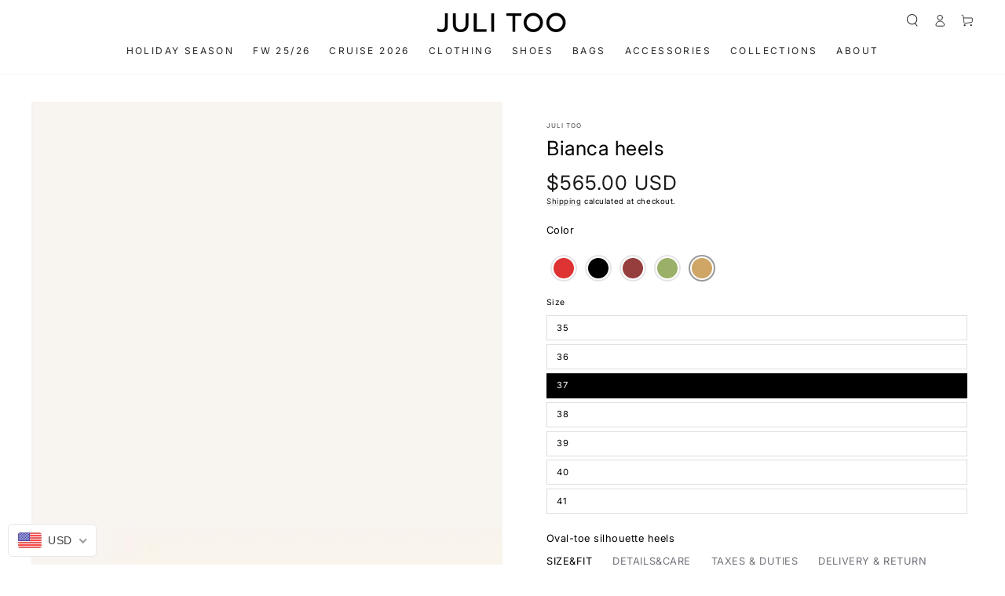

--- FILE ---
content_type: text/html; charset=utf-8
request_url: https://julitoo.com/en-ae/products/bianca-heels-1
body_size: 36815
content:
<!doctype html>
<html class="no-js" lang="en">
  <head>
<script>
window.KiwiSizing = window.KiwiSizing === undefined ? {} : window.KiwiSizing;
KiwiSizing.shop = "julitoo.myshopify.com";


KiwiSizing.data = {
  collections: "297445097652,297538945204,295721500852,326838157492,289295990964,296872902836",
  tags: "JT30,NEW ARRIVALS,NY,SS",
  product: "7414797762740",
  vendor: "Juli Too",
  type: "Shoes",
  title: "Bianca heels",
  images: ["\/\/julitoo.com\/cdn\/shop\/files\/biancapink.png?v=1728400303","\/\/julitoo.com\/cdn\/shop\/files\/bianca_pink_side.png?v=1728400318","\/\/julitoo.com\/cdn\/shop\/files\/bianca_pink_sole.png?v=1728400325"],
  options: [{"name":"Size","position":1,"values":["35","36","37","38","39","40","41"]}],
  variants: [{"id":42365007888564,"title":"35","option1":"35","option2":null,"option3":null,"sku":null,"requires_shipping":true,"taxable":true,"featured_image":null,"available":false,"name":"Bianca heels - 35","public_title":"35","options":["35"],"price":56500,"weight":0,"compare_at_price":null,"inventory_management":"shopify","barcode":"","requires_selling_plan":false,"selling_plan_allocations":[]},{"id":42365008052404,"title":"36","option1":"36","option2":null,"option3":null,"sku":null,"requires_shipping":true,"taxable":true,"featured_image":null,"available":false,"name":"Bianca heels - 36","public_title":"36","options":["36"],"price":56500,"weight":0,"compare_at_price":null,"inventory_management":"shopify","barcode":"","requires_selling_plan":false,"selling_plan_allocations":[]},{"id":42365008216244,"title":"37","option1":"37","option2":null,"option3":null,"sku":null,"requires_shipping":true,"taxable":true,"featured_image":null,"available":true,"name":"Bianca heels - 37","public_title":"37","options":["37"],"price":56500,"weight":0,"compare_at_price":null,"inventory_management":"shopify","barcode":"","requires_selling_plan":false,"selling_plan_allocations":[]},{"id":42365008380084,"title":"38","option1":"38","option2":null,"option3":null,"sku":null,"requires_shipping":true,"taxable":true,"featured_image":null,"available":true,"name":"Bianca heels - 38","public_title":"38","options":["38"],"price":56500,"weight":0,"compare_at_price":null,"inventory_management":"shopify","barcode":"","requires_selling_plan":false,"selling_plan_allocations":[]},{"id":42365008543924,"title":"39","option1":"39","option2":null,"option3":null,"sku":null,"requires_shipping":true,"taxable":true,"featured_image":null,"available":true,"name":"Bianca heels - 39","public_title":"39","options":["39"],"price":56500,"weight":0,"compare_at_price":null,"inventory_management":"shopify","barcode":"","requires_selling_plan":false,"selling_plan_allocations":[]},{"id":42365008707764,"title":"40","option1":"40","option2":null,"option3":null,"sku":null,"requires_shipping":true,"taxable":true,"featured_image":null,"available":false,"name":"Bianca heels - 40","public_title":"40","options":["40"],"price":56500,"weight":0,"compare_at_price":null,"inventory_management":"shopify","barcode":"","requires_selling_plan":false,"selling_plan_allocations":[]},{"id":42365008871604,"title":"41","option1":"41","option2":null,"option3":null,"sku":null,"requires_shipping":true,"taxable":true,"featured_image":null,"available":true,"name":"Bianca heels - 41","public_title":"41","options":["41"],"price":56500,"weight":0,"compare_at_price":null,"inventory_management":"shopify","barcode":"","requires_selling_plan":false,"selling_plan_allocations":[]}],
};

</script>


    <meta charset="utf-8">
    <meta http-equiv="X-UA-Compatible" content="IE=edge">
    <meta name="viewport" content="width=device-width,initial-scale=1">
    <meta name="theme-color" content="">
    <link rel="canonical" href="https://julitoo.com/en-ae/products/bianca-heels-1">
    <link rel="preconnect" href="https://cdn.shopify.com" crossorigin><link rel="icon" type="image/png" href="//julitoo.com/cdn/shop/files/Group_98f08ed6-47b8-4261-9fd9-6ccdf2c40bbe.png?crop=center&height=32&v=1727861655&width=32"><link rel="preconnect" href="https://fonts.shopifycdn.com" crossorigin><title>
      Bianca heels
 &ndash; JULI TOO</title><meta name="description" content="Oval-toe silhouette heels SIZE&amp;amp;FIT • Heel size: 10cm  DETAILS&amp;amp;CARE • Product Code: Sbianca/SD.102/SS• Composition: Upper: 100% suede, Lining: 100% leather, Outsole: 100% leather• Country of origin: Italy• Not intended for washing machine• More detailed information can be found in the shoe care guide at the bott">

<meta property="og:site_name" content="JULI TOO">
<meta property="og:url" content="https://julitoo.com/en-ae/products/bianca-heels-1">
<meta property="og:title" content="Bianca heels">
<meta property="og:type" content="product">
<meta property="og:description" content="Oval-toe silhouette heels SIZE&amp;amp;FIT • Heel size: 10cm  DETAILS&amp;amp;CARE • Product Code: Sbianca/SD.102/SS• Composition: Upper: 100% suede, Lining: 100% leather, Outsole: 100% leather• Country of origin: Italy• Not intended for washing machine• More detailed information can be found in the shoe care guide at the bott"><meta property="og:image" content="http://julitoo.com/cdn/shop/files/biancapink.png?v=1728400303">
  <meta property="og:image:secure_url" content="https://julitoo.com/cdn/shop/files/biancapink.png?v=1728400303">
  <meta property="og:image:width" content="675">
  <meta property="og:image:height" content="1000"><meta property="og:price:amount" content="565.00">
  <meta property="og:price:currency" content="USD"><meta name="twitter:card" content="summary_large_image">
<meta name="twitter:title" content="Bianca heels">
<meta name="twitter:description" content="Oval-toe silhouette heels SIZE&amp;amp;FIT • Heel size: 10cm  DETAILS&amp;amp;CARE • Product Code: Sbianca/SD.102/SS• Composition: Upper: 100% suede, Lining: 100% leather, Outsole: 100% leather• Country of origin: Italy• Not intended for washing machine• More detailed information can be found in the shoe care guide at the bott">


    <script src="//julitoo.com/cdn/shop/t/14/assets/vendor-v4.js" defer="defer"></script>
    <script src="//julitoo.com/cdn/shop/t/14/assets/global.js?v=47558605294405163931656795053" defer="defer"></script>
    
    <!-- Кастомный js скрипт для автоплея видео на странице продукта -->
    <script src="//julitoo.com/cdn/shop/t/14/assets/product-video-autoplay.js?v=8019053027081315151696230643" defer="defer"></script>

    <script>window.performance && window.performance.mark && window.performance.mark('shopify.content_for_header.start');</script><meta name="facebook-domain-verification" content="dxj1wknft74flqsihntu7s06y2w0vo">
<meta id="shopify-digital-wallet" name="shopify-digital-wallet" content="/61695983796/digital_wallets/dialog">
<meta name="shopify-checkout-api-token" content="541b23f0f34548cf1b3ac0b1e9e30b8d">
<meta id="in-context-paypal-metadata" data-shop-id="61695983796" data-venmo-supported="false" data-environment="production" data-locale="en_US" data-paypal-v4="true" data-currency="USD">
<link rel="alternate" hreflang="x-default" href="https://julitoo.com/en-ae/products/bianca-heels-1">
<link rel="alternate" hreflang="en" href="https://julitoo.com/en-ae/products/bianca-heels-1">
<link rel="alternate" hreflang="en-AD" href="https://julitoo.com/products/bianca-heels-1">
<link rel="alternate" hreflang="en-AF" href="https://julitoo.com/products/bianca-heels-1">
<link rel="alternate" hreflang="en-AG" href="https://julitoo.com/products/bianca-heels-1">
<link rel="alternate" hreflang="en-AI" href="https://julitoo.com/products/bianca-heels-1">
<link rel="alternate" hreflang="en-AL" href="https://julitoo.com/products/bianca-heels-1">
<link rel="alternate" hreflang="en-AM" href="https://julitoo.com/products/bianca-heels-1">
<link rel="alternate" hreflang="en-AR" href="https://julitoo.com/products/bianca-heels-1">
<link rel="alternate" hreflang="en-AT" href="https://julitoo.com/products/bianca-heels-1">
<link rel="alternate" hreflang="en-AU" href="https://julitoo.com/products/bianca-heels-1">
<link rel="alternate" hreflang="en-AW" href="https://julitoo.com/products/bianca-heels-1">
<link rel="alternate" hreflang="en-AZ" href="https://julitoo.com/products/bianca-heels-1">
<link rel="alternate" hreflang="en-BA" href="https://julitoo.com/products/bianca-heels-1">
<link rel="alternate" hreflang="en-BB" href="https://julitoo.com/products/bianca-heels-1">
<link rel="alternate" hreflang="en-BD" href="https://julitoo.com/products/bianca-heels-1">
<link rel="alternate" hreflang="en-BE" href="https://julitoo.com/products/bianca-heels-1">
<link rel="alternate" hreflang="en-BG" href="https://julitoo.com/products/bianca-heels-1">
<link rel="alternate" hreflang="en-BH" href="https://julitoo.com/products/bianca-heels-1">
<link rel="alternate" hreflang="en-BM" href="https://julitoo.com/products/bianca-heels-1">
<link rel="alternate" hreflang="en-BN" href="https://julitoo.com/products/bianca-heels-1">
<link rel="alternate" hreflang="en-BO" href="https://julitoo.com/products/bianca-heels-1">
<link rel="alternate" hreflang="en-BR" href="https://julitoo.com/products/bianca-heels-1">
<link rel="alternate" hreflang="en-BS" href="https://julitoo.com/products/bianca-heels-1">
<link rel="alternate" hreflang="en-BT" href="https://julitoo.com/products/bianca-heels-1">
<link rel="alternate" hreflang="en-BY" href="https://julitoo.com/products/bianca-heels-1">
<link rel="alternate" hreflang="en-BZ" href="https://julitoo.com/products/bianca-heels-1">
<link rel="alternate" hreflang="en-CA" href="https://julitoo.com/products/bianca-heels-1">
<link rel="alternate" hreflang="en-CH" href="https://julitoo.com/products/bianca-heels-1">
<link rel="alternate" hreflang="en-CK" href="https://julitoo.com/products/bianca-heels-1">
<link rel="alternate" hreflang="en-CL" href="https://julitoo.com/products/bianca-heels-1">
<link rel="alternate" hreflang="en-CN" href="https://julitoo.com/products/bianca-heels-1">
<link rel="alternate" hreflang="en-CO" href="https://julitoo.com/products/bianca-heels-1">
<link rel="alternate" hreflang="en-CR" href="https://julitoo.com/products/bianca-heels-1">
<link rel="alternate" hreflang="en-CY" href="https://julitoo.com/products/bianca-heels-1">
<link rel="alternate" hreflang="en-CZ" href="https://julitoo.com/products/bianca-heels-1">
<link rel="alternate" hreflang="en-DE" href="https://julitoo.com/products/bianca-heels-1">
<link rel="alternate" hreflang="en-DK" href="https://julitoo.com/products/bianca-heels-1">
<link rel="alternate" hreflang="en-DM" href="https://julitoo.com/products/bianca-heels-1">
<link rel="alternate" hreflang="en-DO" href="https://julitoo.com/products/bianca-heels-1">
<link rel="alternate" hreflang="en-EC" href="https://julitoo.com/products/bianca-heels-1">
<link rel="alternate" hreflang="en-EE" href="https://julitoo.com/products/bianca-heels-1">
<link rel="alternate" hreflang="en-ES" href="https://julitoo.com/products/bianca-heels-1">
<link rel="alternate" hreflang="en-FI" href="https://julitoo.com/products/bianca-heels-1">
<link rel="alternate" hreflang="en-FJ" href="https://julitoo.com/products/bianca-heels-1">
<link rel="alternate" hreflang="en-FK" href="https://julitoo.com/products/bianca-heels-1">
<link rel="alternate" hreflang="en-FO" href="https://julitoo.com/products/bianca-heels-1">
<link rel="alternate" hreflang="en-FR" href="https://julitoo.com/products/bianca-heels-1">
<link rel="alternate" hreflang="en-GB" href="https://julitoo.com/products/bianca-heels-1">
<link rel="alternate" hreflang="en-GD" href="https://julitoo.com/products/bianca-heels-1">
<link rel="alternate" hreflang="en-GE" href="https://julitoo.com/products/bianca-heels-1">
<link rel="alternate" hreflang="en-GF" href="https://julitoo.com/products/bianca-heels-1">
<link rel="alternate" hreflang="en-GG" href="https://julitoo.com/products/bianca-heels-1">
<link rel="alternate" hreflang="en-GI" href="https://julitoo.com/products/bianca-heels-1">
<link rel="alternate" hreflang="en-GL" href="https://julitoo.com/products/bianca-heels-1">
<link rel="alternate" hreflang="en-GP" href="https://julitoo.com/products/bianca-heels-1">
<link rel="alternate" hreflang="en-GR" href="https://julitoo.com/products/bianca-heels-1">
<link rel="alternate" hreflang="en-GT" href="https://julitoo.com/products/bianca-heels-1">
<link rel="alternate" hreflang="en-GY" href="https://julitoo.com/products/bianca-heels-1">
<link rel="alternate" hreflang="en-HK" href="https://julitoo.com/products/bianca-heels-1">
<link rel="alternate" hreflang="en-HN" href="https://julitoo.com/products/bianca-heels-1">
<link rel="alternate" hreflang="en-HR" href="https://julitoo.com/products/bianca-heels-1">
<link rel="alternate" hreflang="en-HT" href="https://julitoo.com/products/bianca-heels-1">
<link rel="alternate" hreflang="en-HU" href="https://julitoo.com/products/bianca-heels-1">
<link rel="alternate" hreflang="en-ID" href="https://julitoo.com/products/bianca-heels-1">
<link rel="alternate" hreflang="en-IE" href="https://julitoo.com/products/bianca-heels-1">
<link rel="alternate" hreflang="en-IL" href="https://julitoo.com/products/bianca-heels-1">
<link rel="alternate" hreflang="en-IN" href="https://julitoo.com/products/bianca-heels-1">
<link rel="alternate" hreflang="en-IQ" href="https://julitoo.com/products/bianca-heels-1">
<link rel="alternate" hreflang="en-IS" href="https://julitoo.com/products/bianca-heels-1">
<link rel="alternate" hreflang="en-IT" href="https://julitoo.com/products/bianca-heels-1">
<link rel="alternate" hreflang="en-JE" href="https://julitoo.com/products/bianca-heels-1">
<link rel="alternate" hreflang="en-JM" href="https://julitoo.com/products/bianca-heels-1">
<link rel="alternate" hreflang="en-JO" href="https://julitoo.com/products/bianca-heels-1">
<link rel="alternate" hreflang="en-JP" href="https://julitoo.com/products/bianca-heels-1">
<link rel="alternate" hreflang="en-KG" href="https://julitoo.com/products/bianca-heels-1">
<link rel="alternate" hreflang="en-KH" href="https://julitoo.com/products/bianca-heels-1">
<link rel="alternate" hreflang="en-KI" href="https://julitoo.com/products/bianca-heels-1">
<link rel="alternate" hreflang="en-KN" href="https://julitoo.com/products/bianca-heels-1">
<link rel="alternate" hreflang="en-KR" href="https://julitoo.com/products/bianca-heels-1">
<link rel="alternate" hreflang="en-KW" href="https://julitoo.com/products/bianca-heels-1">
<link rel="alternate" hreflang="en-KY" href="https://julitoo.com/products/bianca-heels-1">
<link rel="alternate" hreflang="en-KZ" href="https://julitoo.com/products/bianca-heels-1">
<link rel="alternate" hreflang="en-LB" href="https://julitoo.com/products/bianca-heels-1">
<link rel="alternate" hreflang="en-LC" href="https://julitoo.com/products/bianca-heels-1">
<link rel="alternate" hreflang="en-LK" href="https://julitoo.com/products/bianca-heels-1">
<link rel="alternate" hreflang="en-LT" href="https://julitoo.com/products/bianca-heels-1">
<link rel="alternate" hreflang="en-LU" href="https://julitoo.com/products/bianca-heels-1">
<link rel="alternate" hreflang="en-LV" href="https://julitoo.com/products/bianca-heels-1">
<link rel="alternate" hreflang="en-MD" href="https://julitoo.com/products/bianca-heels-1">
<link rel="alternate" hreflang="en-ME" href="https://julitoo.com/products/bianca-heels-1">
<link rel="alternate" hreflang="en-MK" href="https://julitoo.com/products/bianca-heels-1">
<link rel="alternate" hreflang="en-MM" href="https://julitoo.com/products/bianca-heels-1">
<link rel="alternate" hreflang="en-MN" href="https://julitoo.com/products/bianca-heels-1">
<link rel="alternate" hreflang="en-MQ" href="https://julitoo.com/products/bianca-heels-1">
<link rel="alternate" hreflang="en-MS" href="https://julitoo.com/products/bianca-heels-1">
<link rel="alternate" hreflang="en-MT" href="https://julitoo.com/products/bianca-heels-1">
<link rel="alternate" hreflang="en-MV" href="https://julitoo.com/products/bianca-heels-1">
<link rel="alternate" hreflang="en-MX" href="https://julitoo.com/products/bianca-heels-1">
<link rel="alternate" hreflang="en-MY" href="https://julitoo.com/products/bianca-heels-1">
<link rel="alternate" hreflang="en-NC" href="https://julitoo.com/products/bianca-heels-1">
<link rel="alternate" hreflang="en-NI" href="https://julitoo.com/products/bianca-heels-1">
<link rel="alternate" hreflang="en-NL" href="https://julitoo.com/products/bianca-heels-1">
<link rel="alternate" hreflang="en-NO" href="https://julitoo.com/products/bianca-heels-1">
<link rel="alternate" hreflang="en-NP" href="https://julitoo.com/products/bianca-heels-1">
<link rel="alternate" hreflang="en-NR" href="https://julitoo.com/products/bianca-heels-1">
<link rel="alternate" hreflang="en-NU" href="https://julitoo.com/products/bianca-heels-1">
<link rel="alternate" hreflang="en-NZ" href="https://julitoo.com/products/bianca-heels-1">
<link rel="alternate" hreflang="en-OM" href="https://julitoo.com/products/bianca-heels-1">
<link rel="alternate" hreflang="en-PA" href="https://julitoo.com/products/bianca-heels-1">
<link rel="alternate" hreflang="en-PE" href="https://julitoo.com/products/bianca-heels-1">
<link rel="alternate" hreflang="en-PG" href="https://julitoo.com/products/bianca-heels-1">
<link rel="alternate" hreflang="en-PH" href="https://julitoo.com/products/bianca-heels-1">
<link rel="alternate" hreflang="en-PK" href="https://julitoo.com/products/bianca-heels-1">
<link rel="alternate" hreflang="en-PL" href="https://julitoo.com/products/bianca-heels-1">
<link rel="alternate" hreflang="en-PT" href="https://julitoo.com/products/bianca-heels-1">
<link rel="alternate" hreflang="en-PY" href="https://julitoo.com/products/bianca-heels-1">
<link rel="alternate" hreflang="en-QA" href="https://julitoo.com/products/bianca-heels-1">
<link rel="alternate" hreflang="en-RO" href="https://julitoo.com/products/bianca-heels-1">
<link rel="alternate" hreflang="en-RS" href="https://julitoo.com/products/bianca-heels-1">
<link rel="alternate" hreflang="en-SA" href="https://julitoo.com/products/bianca-heels-1">
<link rel="alternate" hreflang="en-SB" href="https://julitoo.com/products/bianca-heels-1">
<link rel="alternate" hreflang="en-SE" href="https://julitoo.com/products/bianca-heels-1">
<link rel="alternate" hreflang="en-SG" href="https://julitoo.com/products/bianca-heels-1">
<link rel="alternate" hreflang="en-SI" href="https://julitoo.com/products/bianca-heels-1">
<link rel="alternate" hreflang="en-SM" href="https://julitoo.com/products/bianca-heels-1">
<link rel="alternate" hreflang="en-SR" href="https://julitoo.com/products/bianca-heels-1">
<link rel="alternate" hreflang="en-SV" href="https://julitoo.com/products/bianca-heels-1">
<link rel="alternate" hreflang="en-SX" href="https://julitoo.com/products/bianca-heels-1">
<link rel="alternate" hreflang="en-TC" href="https://julitoo.com/products/bianca-heels-1">
<link rel="alternate" hreflang="en-TH" href="https://julitoo.com/products/bianca-heels-1">
<link rel="alternate" hreflang="en-TJ" href="https://julitoo.com/products/bianca-heels-1">
<link rel="alternate" hreflang="en-TM" href="https://julitoo.com/products/bianca-heels-1">
<link rel="alternate" hreflang="en-TO" href="https://julitoo.com/products/bianca-heels-1">
<link rel="alternate" hreflang="en-TR" href="https://julitoo.com/products/bianca-heels-1">
<link rel="alternate" hreflang="en-TT" href="https://julitoo.com/products/bianca-heels-1">
<link rel="alternate" hreflang="en-TV" href="https://julitoo.com/products/bianca-heels-1">
<link rel="alternate" hreflang="en-TW" href="https://julitoo.com/products/bianca-heels-1">
<link rel="alternate" hreflang="en-UA" href="https://julitoo.com/products/bianca-heels-1">
<link rel="alternate" hreflang="en-US" href="https://julitoo.com/products/bianca-heels-1">
<link rel="alternate" hreflang="en-UY" href="https://julitoo.com/products/bianca-heels-1">
<link rel="alternate" hreflang="en-UZ" href="https://julitoo.com/products/bianca-heels-1">
<link rel="alternate" hreflang="en-VC" href="https://julitoo.com/products/bianca-heels-1">
<link rel="alternate" hreflang="en-VE" href="https://julitoo.com/products/bianca-heels-1">
<link rel="alternate" hreflang="en-VG" href="https://julitoo.com/products/bianca-heels-1">
<link rel="alternate" hreflang="en-VN" href="https://julitoo.com/products/bianca-heels-1">
<link rel="alternate" hreflang="en-VU" href="https://julitoo.com/products/bianca-heels-1">
<link rel="alternate" hreflang="en-WS" href="https://julitoo.com/products/bianca-heels-1">
<link rel="alternate" hreflang="en-XK" href="https://julitoo.com/products/bianca-heels-1">
<link rel="alternate" hreflang="en-YE" href="https://julitoo.com/products/bianca-heels-1">
<link rel="alternate" hreflang="en-YT" href="https://julitoo.com/products/bianca-heels-1">
<link rel="alternate" type="application/json+oembed" href="https://julitoo.com/en-ae/products/bianca-heels-1.oembed">
<script async="async" src="/checkouts/internal/preloads.js?locale=en-AE"></script>
<script id="shopify-features" type="application/json">{"accessToken":"541b23f0f34548cf1b3ac0b1e9e30b8d","betas":["rich-media-storefront-analytics"],"domain":"julitoo.com","predictiveSearch":true,"shopId":61695983796,"locale":"en"}</script>
<script>var Shopify = Shopify || {};
Shopify.shop = "julitoo.myshopify.com";
Shopify.locale = "en";
Shopify.currency = {"active":"USD","rate":"1.0"};
Shopify.country = "AE";
Shopify.theme = {"name":"Be Yours","id":129964245172,"schema_name":"Be Yours","schema_version":"5.2.2","theme_store_id":1399,"role":"main"};
Shopify.theme.handle = "null";
Shopify.theme.style = {"id":null,"handle":null};
Shopify.cdnHost = "julitoo.com/cdn";
Shopify.routes = Shopify.routes || {};
Shopify.routes.root = "/en-ae/";</script>
<script type="module">!function(o){(o.Shopify=o.Shopify||{}).modules=!0}(window);</script>
<script>!function(o){function n(){var o=[];function n(){o.push(Array.prototype.slice.apply(arguments))}return n.q=o,n}var t=o.Shopify=o.Shopify||{};t.loadFeatures=n(),t.autoloadFeatures=n()}(window);</script>
<script id="shop-js-analytics" type="application/json">{"pageType":"product"}</script>
<script defer="defer" async type="module" src="//julitoo.com/cdn/shopifycloud/shop-js/modules/v2/client.init-shop-cart-sync_C5BV16lS.en.esm.js"></script>
<script defer="defer" async type="module" src="//julitoo.com/cdn/shopifycloud/shop-js/modules/v2/chunk.common_CygWptCX.esm.js"></script>
<script type="module">
  await import("//julitoo.com/cdn/shopifycloud/shop-js/modules/v2/client.init-shop-cart-sync_C5BV16lS.en.esm.js");
await import("//julitoo.com/cdn/shopifycloud/shop-js/modules/v2/chunk.common_CygWptCX.esm.js");

  window.Shopify.SignInWithShop?.initShopCartSync?.({"fedCMEnabled":true,"windoidEnabled":true});

</script>
<script>(function() {
  var isLoaded = false;
  function asyncLoad() {
    if (isLoaded) return;
    isLoaded = true;
    var urls = ["https:\/\/app.kiwisizing.com\/web\/js\/dist\/kiwiSizing\/plugin\/SizingPlugin.prod.js?v=330\u0026shop=julitoo.myshopify.com","\/\/www.powr.io\/powr.js?powr-token=julitoo.myshopify.com\u0026external-type=shopify\u0026shop=julitoo.myshopify.com","https:\/\/cdn.s3.pop-convert.com\/pcjs.production.min.js?unique_id=julitoo.myshopify.com\u0026shop=julitoo.myshopify.com","https:\/\/script.pop-convert.com\/new-micro\/production.pc.min.js?unique_id=julitoo.myshopify.com\u0026shop=julitoo.myshopify.com","https:\/\/omnisnippet1.com\/platforms\/shopify.js?source=scriptTag\u0026v=2025-07-18T04\u0026shop=julitoo.myshopify.com"];
    for (var i = 0; i < urls.length; i++) {
      var s = document.createElement('script');
      s.type = 'text/javascript';
      s.async = true;
      s.src = urls[i];
      var x = document.getElementsByTagName('script')[0];
      x.parentNode.insertBefore(s, x);
    }
  };
  if(window.attachEvent) {
    window.attachEvent('onload', asyncLoad);
  } else {
    window.addEventListener('load', asyncLoad, false);
  }
})();</script>
<script id="__st">var __st={"a":61695983796,"offset":14400,"reqid":"28c8641a-5ba8-4c83-9a38-10900b070657-1768658862","pageurl":"julitoo.com\/en-ae\/products\/bianca-heels-1","u":"c9fcd59c43bb","p":"product","rtyp":"product","rid":7414797762740};</script>
<script>window.ShopifyPaypalV4VisibilityTracking = true;</script>
<script id="captcha-bootstrap">!function(){'use strict';const t='contact',e='account',n='new_comment',o=[[t,t],['blogs',n],['comments',n],[t,'customer']],c=[[e,'customer_login'],[e,'guest_login'],[e,'recover_customer_password'],[e,'create_customer']],r=t=>t.map((([t,e])=>`form[action*='/${t}']:not([data-nocaptcha='true']) input[name='form_type'][value='${e}']`)).join(','),a=t=>()=>t?[...document.querySelectorAll(t)].map((t=>t.form)):[];function s(){const t=[...o],e=r(t);return a(e)}const i='password',u='form_key',d=['recaptcha-v3-token','g-recaptcha-response','h-captcha-response',i],f=()=>{try{return window.sessionStorage}catch{return}},m='__shopify_v',_=t=>t.elements[u];function p(t,e,n=!1){try{const o=window.sessionStorage,c=JSON.parse(o.getItem(e)),{data:r}=function(t){const{data:e,action:n}=t;return t[m]||n?{data:e,action:n}:{data:t,action:n}}(c);for(const[e,n]of Object.entries(r))t.elements[e]&&(t.elements[e].value=n);n&&o.removeItem(e)}catch(o){console.error('form repopulation failed',{error:o})}}const l='form_type',E='cptcha';function T(t){t.dataset[E]=!0}const w=window,h=w.document,L='Shopify',v='ce_forms',y='captcha';let A=!1;((t,e)=>{const n=(g='f06e6c50-85a8-45c8-87d0-21a2b65856fe',I='https://cdn.shopify.com/shopifycloud/storefront-forms-hcaptcha/ce_storefront_forms_captcha_hcaptcha.v1.5.2.iife.js',D={infoText:'Protected by hCaptcha',privacyText:'Privacy',termsText:'Terms'},(t,e,n)=>{const o=w[L][v],c=o.bindForm;if(c)return c(t,g,e,D).then(n);var r;o.q.push([[t,g,e,D],n]),r=I,A||(h.body.append(Object.assign(h.createElement('script'),{id:'captcha-provider',async:!0,src:r})),A=!0)});var g,I,D;w[L]=w[L]||{},w[L][v]=w[L][v]||{},w[L][v].q=[],w[L][y]=w[L][y]||{},w[L][y].protect=function(t,e){n(t,void 0,e),T(t)},Object.freeze(w[L][y]),function(t,e,n,w,h,L){const[v,y,A,g]=function(t,e,n){const i=e?o:[],u=t?c:[],d=[...i,...u],f=r(d),m=r(i),_=r(d.filter((([t,e])=>n.includes(e))));return[a(f),a(m),a(_),s()]}(w,h,L),I=t=>{const e=t.target;return e instanceof HTMLFormElement?e:e&&e.form},D=t=>v().includes(t);t.addEventListener('submit',(t=>{const e=I(t);if(!e)return;const n=D(e)&&!e.dataset.hcaptchaBound&&!e.dataset.recaptchaBound,o=_(e),c=g().includes(e)&&(!o||!o.value);(n||c)&&t.preventDefault(),c&&!n&&(function(t){try{if(!f())return;!function(t){const e=f();if(!e)return;const n=_(t);if(!n)return;const o=n.value;o&&e.removeItem(o)}(t);const e=Array.from(Array(32),(()=>Math.random().toString(36)[2])).join('');!function(t,e){_(t)||t.append(Object.assign(document.createElement('input'),{type:'hidden',name:u})),t.elements[u].value=e}(t,e),function(t,e){const n=f();if(!n)return;const o=[...t.querySelectorAll(`input[type='${i}']`)].map((({name:t})=>t)),c=[...d,...o],r={};for(const[a,s]of new FormData(t).entries())c.includes(a)||(r[a]=s);n.setItem(e,JSON.stringify({[m]:1,action:t.action,data:r}))}(t,e)}catch(e){console.error('failed to persist form',e)}}(e),e.submit())}));const S=(t,e)=>{t&&!t.dataset[E]&&(n(t,e.some((e=>e===t))),T(t))};for(const o of['focusin','change'])t.addEventListener(o,(t=>{const e=I(t);D(e)&&S(e,y())}));const B=e.get('form_key'),M=e.get(l),P=B&&M;t.addEventListener('DOMContentLoaded',(()=>{const t=y();if(P)for(const e of t)e.elements[l].value===M&&p(e,B);[...new Set([...A(),...v().filter((t=>'true'===t.dataset.shopifyCaptcha))])].forEach((e=>S(e,t)))}))}(h,new URLSearchParams(w.location.search),n,t,e,['guest_login'])})(!0,!0)}();</script>
<script integrity="sha256-4kQ18oKyAcykRKYeNunJcIwy7WH5gtpwJnB7kiuLZ1E=" data-source-attribution="shopify.loadfeatures" defer="defer" src="//julitoo.com/cdn/shopifycloud/storefront/assets/storefront/load_feature-a0a9edcb.js" crossorigin="anonymous"></script>
<script data-source-attribution="shopify.dynamic_checkout.dynamic.init">var Shopify=Shopify||{};Shopify.PaymentButton=Shopify.PaymentButton||{isStorefrontPortableWallets:!0,init:function(){window.Shopify.PaymentButton.init=function(){};var t=document.createElement("script");t.src="https://julitoo.com/cdn/shopifycloud/portable-wallets/latest/portable-wallets.en.js",t.type="module",document.head.appendChild(t)}};
</script>
<script data-source-attribution="shopify.dynamic_checkout.buyer_consent">
  function portableWalletsHideBuyerConsent(e){var t=document.getElementById("shopify-buyer-consent"),n=document.getElementById("shopify-subscription-policy-button");t&&n&&(t.classList.add("hidden"),t.setAttribute("aria-hidden","true"),n.removeEventListener("click",e))}function portableWalletsShowBuyerConsent(e){var t=document.getElementById("shopify-buyer-consent"),n=document.getElementById("shopify-subscription-policy-button");t&&n&&(t.classList.remove("hidden"),t.removeAttribute("aria-hidden"),n.addEventListener("click",e))}window.Shopify?.PaymentButton&&(window.Shopify.PaymentButton.hideBuyerConsent=portableWalletsHideBuyerConsent,window.Shopify.PaymentButton.showBuyerConsent=portableWalletsShowBuyerConsent);
</script>
<script>
  function portableWalletsCleanup(e){e&&e.src&&console.error("Failed to load portable wallets script "+e.src);var t=document.querySelectorAll("shopify-accelerated-checkout .shopify-payment-button__skeleton, shopify-accelerated-checkout-cart .wallet-cart-button__skeleton"),e=document.getElementById("shopify-buyer-consent");for(let e=0;e<t.length;e++)t[e].remove();e&&e.remove()}function portableWalletsNotLoadedAsModule(e){e instanceof ErrorEvent&&"string"==typeof e.message&&e.message.includes("import.meta")&&"string"==typeof e.filename&&e.filename.includes("portable-wallets")&&(window.removeEventListener("error",portableWalletsNotLoadedAsModule),window.Shopify.PaymentButton.failedToLoad=e,"loading"===document.readyState?document.addEventListener("DOMContentLoaded",window.Shopify.PaymentButton.init):window.Shopify.PaymentButton.init())}window.addEventListener("error",portableWalletsNotLoadedAsModule);
</script>

<script type="module" src="https://julitoo.com/cdn/shopifycloud/portable-wallets/latest/portable-wallets.en.js" onError="portableWalletsCleanup(this)" crossorigin="anonymous"></script>
<script nomodule>
  document.addEventListener("DOMContentLoaded", portableWalletsCleanup);
</script>

<link id="shopify-accelerated-checkout-styles" rel="stylesheet" media="screen" href="https://julitoo.com/cdn/shopifycloud/portable-wallets/latest/accelerated-checkout-backwards-compat.css" crossorigin="anonymous">
<style id="shopify-accelerated-checkout-cart">
        #shopify-buyer-consent {
  margin-top: 1em;
  display: inline-block;
  width: 100%;
}

#shopify-buyer-consent.hidden {
  display: none;
}

#shopify-subscription-policy-button {
  background: none;
  border: none;
  padding: 0;
  text-decoration: underline;
  font-size: inherit;
  cursor: pointer;
}

#shopify-subscription-policy-button::before {
  box-shadow: none;
}

      </style>
<script id="sections-script" data-sections="main-product,product-recommendations,header,footer" defer="defer" src="//julitoo.com/cdn/shop/t/14/compiled_assets/scripts.js?v=4192"></script>
<script>window.performance && window.performance.mark && window.performance.mark('shopify.content_for_header.end');</script>

<style data-shopify>@font-face {
  font-family: Inter;
  font-weight: 400;
  font-style: normal;
  font-display: swap;
  src: url("//julitoo.com/cdn/fonts/inter/inter_n4.b2a3f24c19b4de56e8871f609e73ca7f6d2e2bb9.woff2") format("woff2"),
       url("//julitoo.com/cdn/fonts/inter/inter_n4.af8052d517e0c9ffac7b814872cecc27ae1fa132.woff") format("woff");
}

  @font-face {
  font-family: Inter;
  font-weight: 600;
  font-style: normal;
  font-display: swap;
  src: url("//julitoo.com/cdn/fonts/inter/inter_n6.771af0474a71b3797eb38f3487d6fb79d43b6877.woff2") format("woff2"),
       url("//julitoo.com/cdn/fonts/inter/inter_n6.88c903d8f9e157d48b73b7777d0642925bcecde7.woff") format("woff");
}

  @font-face {
  font-family: Inter;
  font-weight: 400;
  font-style: italic;
  font-display: swap;
  src: url("//julitoo.com/cdn/fonts/inter/inter_i4.feae1981dda792ab80d117249d9c7e0f1017e5b3.woff2") format("woff2"),
       url("//julitoo.com/cdn/fonts/inter/inter_i4.62773b7113d5e5f02c71486623cf828884c85c6e.woff") format("woff");
}

  @font-face {
  font-family: Inter;
  font-weight: 600;
  font-style: italic;
  font-display: swap;
  src: url("//julitoo.com/cdn/fonts/inter/inter_i6.3bbe0fe1c7ee4f282f9c2e296f3e4401a48cbe19.woff2") format("woff2"),
       url("//julitoo.com/cdn/fonts/inter/inter_i6.8bea21f57a10d5416ddf685e2c91682ec237876d.woff") format("woff");
}

  @font-face {
  font-family: Inter;
  font-weight: 400;
  font-style: normal;
  font-display: swap;
  src: url("//julitoo.com/cdn/fonts/inter/inter_n4.b2a3f24c19b4de56e8871f609e73ca7f6d2e2bb9.woff2") format("woff2"),
       url("//julitoo.com/cdn/fonts/inter/inter_n4.af8052d517e0c9ffac7b814872cecc27ae1fa132.woff") format("woff");
}

  @font-face {
  font-family: Inter;
  font-weight: 600;
  font-style: normal;
  font-display: swap;
  src: url("//julitoo.com/cdn/fonts/inter/inter_n6.771af0474a71b3797eb38f3487d6fb79d43b6877.woff2") format("woff2"),
       url("//julitoo.com/cdn/fonts/inter/inter_n6.88c903d8f9e157d48b73b7777d0642925bcecde7.woff") format("woff");
}


  :root {
    --be-yours-version: "5.2.2";
    --font-body-family: Inter, sans-serif;
    --font-body-style: normal;
    --font-body-weight: 400;

    --font-heading-family: Inter, sans-serif;
    --font-heading-style: normal;
    --font-heading-weight: 400;

    --font-body-scale: 0.8;
    --font-heading-scale: 1.125;

    --font-navigation-family: var(--font-heading-family);
    --font-navigation-size: 12px;
    --font-button-family: var(--font-body-family);
    --font-button-size: 14px;
    --font-button-baseline: 0rem;

    --color-base-text: 0, 0, 0;
    --color-base-background: 255, 255, 255;
    --color-base-solid-button-labels: 255, 255, 255;
    --color-base-outline-button-labels: 26, 27, 24;
    --color-base-accent: 0, 0, 0;
    --color-base-heading: 0, 0, 0;
    --color-border: 210, 213, 217;
    --color-placeholder: 243, 243, 243;
    --color-overlay: 33, 35, 38;
    --color-keyboard-focus: 1, 94, 204;
    --color-shadow: 168, 232, 226;
    --shadow-opacity: 1;

    --color-background-dark: 235, 235, 235;
    --color-price: #1a1b18;
    --color-sale-price: #d72c0d;
    --color-reviews: #ffb503;
    --color-critical: #d72c0d;
    --color-success: #008060;

    --payment-terms-background-color: #ffffff;
    --page-width: 160rem;
    --page-width-margin: 0rem;

    --card-color-scheme: var(--color-placeholder);
    --card-text-alignment: left;
    --card-image-padding: 0px;
    --card-border-width: 0px;
    --card-radius: 0px;
    --card-shadow-horizontal-offset: 0px;
    --card-shadow-vertical-offset: 0px;
    
    --button-radius: 0px;
    --button-border-width: 1px;
    --button-shadow-horizontal-offset: 0px;
    --button-shadow-vertical-offset: 0px;

    --spacing-sections-desktop: 0px;
    --spacing-sections-mobile: 0px;
  }

  *,
  *::before,
  *::after {
    box-sizing: inherit;
  }

  html {
    box-sizing: border-box;
    font-size: calc(var(--font-body-scale) * 62.5%);
    height: 100%;
  }

  body {
    min-height: 100%;
    margin: 0;
    font-size: 1.5rem;
    letter-spacing: 0.06rem;
    line-height: calc(1 + 0.8 / var(--font-body-scale));
    font-family: var(--font-body-family);
    font-style: var(--font-body-style);
    font-weight: var(--font-body-weight);
  }

  @media screen and (min-width: 750px) {
    body {
      font-size: 1.6rem;
    }
  }</style><link href="//julitoo.com/cdn/shop/t/14/assets/base.css?v=11533552968113399261761822296" rel="stylesheet" type="text/css" media="all" /><link rel="preload" as="font" href="//julitoo.com/cdn/fonts/inter/inter_n4.b2a3f24c19b4de56e8871f609e73ca7f6d2e2bb9.woff2" type="font/woff2" crossorigin><link rel="preload" as="font" href="//julitoo.com/cdn/fonts/inter/inter_n4.b2a3f24c19b4de56e8871f609e73ca7f6d2e2bb9.woff2" type="font/woff2" crossorigin><link rel="stylesheet" href="//julitoo.com/cdn/shop/t/14/assets/component-quick-view.css?v=126740105409487937481656795080" media="print" onload="this.media='all'"><script>document.documentElement.className = document.documentElement.className.replace('no-js', 'js');</script>
    
    <link href="//julitoo.com/cdn/shop/t/14/assets/whatsapp.css?v=175081573739685169281761204842" rel="stylesheet" type="text/css" media="all" />
  <!-- BEGIN app block: shopify://apps/tabs-studio/blocks/global_embed_block/19980fb9-f2ca-4ada-ad36-c0364c3318b8 -->
<style id="tabs-by-station-custom-styles">
  .station-tabs .station-tabs-link{padding:0 0 8px !important;margin:0 26px 14px 0 !important;border-width:0 0 2px !important;color:#71717a !important;border-color:#a1a1aa !important;font-weight:500 !important;}.station-tabs.mod-full-width .station-tabs-link, .station-tabs .station-tabs-tabset.mod-vertical .station-tabs-link{padding:14px 0 !important;margin:0 !important;}.station-tabs .station-tabs-tab{padding:0 0 8px !important;margin:0 26px 14px 0 !important;border-width:0 0 2px !important;color:#71717a !important;border-color:#a1a1aa !important;font-weight:500 !important;}.station-tabs.mod-full-width .station-tabs-tab, .station-tabs .station-tabs-tabset.mod-vertical .station-tabs-tab{padding:14px 0 !important;margin:0 !important;}.station-tabs .station-tabs-content-inner > :first-child{margin-top:0 !important;}.station-tabs .station-tabs-tabcontent > :first-child{margin-top:0 !important;}.station-tabs .station-tabs-content-inner > :last-child{margin-bottom:0 !important;}.station-tabs .station-tabs-tabcontent > :last-child{margin-bottom:0 !important;}.station-tabs .station-tabs-link:last-of-type{margin:0 0 14px 0 !important;}.station-tabs.mod-full-width .station-tabs-link:last-of-type, .station-tabs .station-tabs-tabset.mod-vertical .station-tabs-link:last-of-type{margin:0 !important;}.station-tabs .station-tabs-tabtitle:last-of-type .station-tabs-tab{margin:0 0 14px 0 !important;}.station-tabs.mod-full-width .station-tabs-tabtitle:last-of-type .station-tabs-tab, .station-tabs .station-tabs-tabset.mod-vertical .station-tabs-tabtitle:last-of-type .station-tabs-tab{margin:0 !important;}.station-tabs .station-tabs-content-inner{margin:8px 0 0 0 !important;}.station-tabs.mod-full-width .station-tabs-content-inner, .station-tabs .station-tabs-tabset.mod-vertical .station-tabs-content-inner{margin:24px 0 18px !important;}.station-tabs .station-tabs-tabcontent{margin:8px 0 0 0 !important;}.station-tabs.mod-full-width .station-tabs-tabcontent, .station-tabs .station-tabs-tabset.mod-vertical .station-tabs-tabcontent{margin:24px 0 18px !important;}.station-tabs .station-tabs-link.is-active{color:currentColor !important;border-color:currentColor !important;}.station-tabs .station-tabs-tab.is-active{color:currentColor !important;border-color:currentColor !important;}.station-tabs .station-tabs-link:hover{color:currentColor !important;border-color:currentColor !important;}.station-tabs .station-tabs-tab:hover{color:currentColor !important;border-color:currentColor !important;}.station-tabs .station-tabs-link.is-active:hover{color:currentColor !important;border-color:currentColor !important;}.station-tabs .station-tabs-tab.is-active:hover{color:currentColor !important;border-color:currentColor !important;}
  
</style>

<script id="station-tabs-data-json" type="application/json">{
  "globalAbove": null,
  "globalBelow": null,
  "proTabsHTML": "",
  "productTitle": "Bianca heels",
  "productDescription": "\u003cmeta charset=\"utf-8\"\u003e\n\u003cp data-mce-fragment=\"1\"\u003eOval-toe silhouette heels\u003c\/p\u003e\n\u003ch5 data-mce-fragment=\"1\"\u003eSIZE\u0026amp;FIT\u003c\/h5\u003e\n\u003cp data-mce-fragment=\"1\"\u003e• Heel size: 10cm \u003c\/p\u003e\n\u003ch5 data-mce-fragment=\"1\"\u003eDETAILS\u0026amp;CARE\u003c\/h5\u003e\n\u003cp data-mce-fragment=\"1\"\u003e• Product Code: Sbianca\/SD.102\/SS\u003cbr\u003e• Composition: Upper: 100% suede, Lining: 100% leather, Outsole: 100% leather\u003cbr\u003e• Country of origin: Italy\u003cbr\u003e• Not intended for washing machine\u003cbr data-mce-fragment=\"1\"\u003e• More detailed information can be found in the shoe care guide at the bottom of our website\u003c\/p\u003e\n\u003ch5 data-mce-fragment=\"1\"\u003eTAXES \u0026amp; DUTIES\u003c\/h5\u003e\n\u003cp data-mce-fragment=\"1\"\u003e• To give you the best shopping experience, all VAT charges will be covered by JuliToo, so that you can shop tax free.\u003cbr data-mce-fragment=\"1\"\u003eExceptions may apply.\u003cbr data-mce-fragment=\"1\"\u003e\u003c\/p\u003e\n\u003ch5 data-mce-fragment=\"1\"\u003eDELIVERY \u0026amp; RETURN\u003c\/h5\u003e\n\u003cp data-mce-fragment=\"1\"\u003e• Free UAE, SA \u0026amp; QAT shipping\u003cbr data-mce-fragment=\"1\"\u003e• DHL\/Fedex Express delivery for 1-7 business days\u003cbr data-mce-fragment=\"1\"\u003e• Full price: item is returnable within 14 days\u003cbr data-mce-fragment=\"1\"\u003e• Final Sale: Item is not returnable. Exceptions may apply\u003c\/p\u003e",
  "icons": []
}</script>

<script>
  document.documentElement.classList.add('tabsst-loading');
  document.addEventListener('stationTabsLegacyAPILoaded', function(e) {
    e.detail.isLegacy = true;
    });

  document.addEventListener('stationTabsAPIReady', function(e) {
    var Tabs = e.detail;

    if (Tabs.appSettings) {
      Tabs.appSettings = {"default_tab":false,"default_tab_title":"Description","show_stop_element":true,"layout":"breakpoint","layout_breakpoint":768,"deep_links":false,"clean_content_level":"basic_tags","open_first_tab":true,"allow_multiple_open":false,"remove_empty_tabs":false,"default_tab_translations":null,"start_tab_element":"h5"};
      Tabs.appSettings = {lang: 'en'};

      Tabs.appSettings = {
        indicatorType: "chevrons",
        indicatorPlacement: "after"
      };
    }

    if (Tabs.isLegacy) { return; }
          Tabs.init(null, {
            initializeDescription: true,
            fallback: true
          });
  });

  
</script>

<svg style="display:none" aria-hidden="true">
  <defs>
    
  </defs>
</svg>

<!-- END app block --><!-- BEGIN app block: shopify://apps/beast-currency-converter/blocks/doubly/267afa86-a419-4d5b-a61b-556038e7294d -->


	<script>
		var DoublyGlobalCurrency, catchXHR = true, bccAppVersion = 1;
       	var DoublyGlobal = {
			theme : 'flags_theme',
			spanClass : 'money',
			cookieName : '_g1692344938',
			ratesUrl :  'https://init.grizzlyapps.com/9e32c84f0db4f7b1eb40c32bdb0bdea9',
			geoUrl : 'https://currency.grizzlyapps.com/83d400c612f9a099fab8f76dcab73a48',
			shopCurrency : 'USD',
            allowedCurrencies : '["USD","EUR","AED"]',
			countriesJSON : '[]',
			currencyMessage : 'All orders are processed in USD. While the content of your cart is currently displayed in <span class="selected-currency"></span>, you will checkout using USD at the most current exchange rate.',
            currencyFormat : 'money_with_currency_format',
			euroFormat : 'amount',
            removeDecimals : 0,
            roundDecimals : 0,
            roundTo : '99',
            autoSwitch : 0,
			showPriceOnHover : 1,
            showCurrencyMessage : true,
			hideConverter : '',
			forceJqueryLoad : false,
			beeketing : true,
			themeScript : '',
			customerScriptBefore : '',
			customerScriptAfter : '',
			debug: false
		};

		<!-- inline script: fixes + various plugin js functions -->
		DoublyGlobal.themeScript = "if(DoublyGlobal.debug) debugger;dbGenericFixes=true; \/* hide generic *\/ if(window.location.href.indexOf('\/checkouts') != -1 || window.location.href.indexOf('\/password') != -1 || window.location.href.indexOf('\/orders') != -1) { const doublyStylesHide = document.createElement('style'); doublyStylesHide.textContent = ` .doubly-float, .doubly-wrapper { display:none !important; } `; document.head.appendChild(doublyStylesHide); } \/* generic code to add money, message, convert with retry *\/ function genericConvert(){ if (typeof doublyAddMessage !== 'undefined') doublyAddMessage(); if (typeof doublyAddMoney !== 'undefined') doublyAddMoney(); DoublyCurrency.convertAll(); initExtraFeatures(); } window.doublyChangeEvent = function(e) { var numRetries = (typeof doublyIntervalTries !== 'undefined' ? doublyIntervalTries : 6); var timeout = (typeof doublyIntervalTime !== 'undefined' ? doublyIntervalTime : 400); clearInterval(window.doublyInterval); \/* quick convert *\/ setTimeout(genericConvert, 50); \/* retry *\/ window.doublyInterval = setInterval(function() { try{ genericConvert(); } catch (e) { clearInterval(window.doublyInterval); } if (numRetries-- <= 0) clearInterval(window.doublyInterval); }, timeout); }; \/* bind events *\/ ['mouseup', 'change', 'input', 'scroll'].forEach(function(event) { document.removeEventListener(event, doublyChangeEvent); document.addEventListener(event, doublyChangeEvent); }); \/* for ajax cart *\/ jQueryGrizzly(document).unbind('ajaxComplete.doublyGenericFix'); jQueryGrizzly(document).bind('ajaxComplete.doublyGenericFix', doublyChangeEvent);";
                    DoublyGlobal.initNiceSelect = function(){
                        !function(e) {
                            e.fn.niceSelect = function() {
                                this.each(function() {
                                    var s = e(this);
                                    var t = s.next()
                                    , n = s.find('option')
                                    , a = s.find('option:selected');
                                    t.find('.current').html('<span class="flags flags-' + a.data('country') + '"></span> &nbsp;' + a.data('display') || a.text());
                                }),
                                e(document).off('.nice_select'),
                                e(document).on('click.nice_select', '.doubly-nice-select.doubly-nice-select', function(s) {
                                    var t = e(this);
                                    e('.doubly-nice-select').not(t).removeClass('open'),
                                    t.toggleClass('open'),
                                    t.hasClass('open') ? (t.find('.option'),
                                    t.find('.focus').removeClass('focus'),
                                    t.find('.selected').addClass('focus')) : t.focus()
                                }),
                                e(document).on('click.nice_select', function(s) {
                                    0 === e(s.target).closest('.doubly-nice-select').length && e('.doubly-nice-select').removeClass('open').find('.option')
                                }),
                                e(document).on('click.nice_select', '.doubly-nice-select .option', function(s) {
                                    var t = e(this);
                                    e('.doubly-nice-select').each(function() {
                                        var s = e(this).find('.option[data-value="' + t.data('value') + '"]')
                                        , n = s.closest('.doubly-nice-select');
                                        n.find('.selected').removeClass('selected'),
                                        s.addClass('selected');
                                        var a = '<span class="flags flags-' + s.data('country') + '"></span> &nbsp;' + s.data('display') || s.text();
                                        n.find('.current').html(a),
                                        n.prev('select').val(s.data('value')).trigger('change')
                                    })
                                }),
                                e(document).on('keydown.nice_select', '.doubly-nice-select', function(s) {
                                    var t = e(this)
                                    , n = e(t.find('.focus') || t.find('.list .option.selected'));
                                    if (32 == s.keyCode || 13 == s.keyCode)
                                        return t.hasClass('open') ? n.trigger('click') : t.trigger('click'),
                                        !1;
                                    if (40 == s.keyCode)
                                        return t.hasClass('open') ? n.next().length > 0 && (t.find('.focus').removeClass('focus'),
                                        n.next().addClass('focus')) : t.trigger('click'),
                                        !1;
                                    if (38 == s.keyCode)
                                        return t.hasClass('open') ? n.prev().length > 0 && (t.find('.focus').removeClass('focus'),
                                        n.prev().addClass('focus')) : t.trigger('click'),
                                        !1;
                                    if (27 == s.keyCode)
                                        t.hasClass('open') && t.trigger('click');
                                    else if (9 == s.keyCode && t.hasClass('open'))
                                        return !1
                                })
                            }
                        }(jQueryGrizzly);
                    };
                DoublyGlobal.addSelect = function(){
                    /* add select in select wrapper or body */  
                    if (jQueryGrizzly('.doubly-wrapper').length>0) { 
                        var doublyWrapper = '.doubly-wrapper';
                    } else if (jQueryGrizzly('.doubly-float').length==0) {
                        var doublyWrapper = '.doubly-float';
                        jQueryGrizzly('body').append('<div class="doubly-float"></div>');
                    }
                    document.querySelectorAll(doublyWrapper).forEach(function(el) {
                        el.insertAdjacentHTML('afterbegin', '<select class="currency-switcher right" name="doubly-currencies"><option value="USD" data-country="United-States" data-currency-symbol="&#36;" data-display="USD">US Dollar</option><option value="EUR" data-country="European-Union" data-currency-symbol="&#8364;" data-display="EUR">Euro</option><option value="AED" data-country="United-Arab-Emirates" data-currency-symbol="&#1583;.&#1573;" data-display="AED">United Arab Emirates Dirham</option></select> <div class="doubly-nice-select currency-switcher right" data-nosnippet> <span class="current notranslate"></span> <ul class="list"> <li class="option notranslate" data-value="USD" data-country="United-States" data-currency-symbol="&#36;" data-display="USD"><span class="flags flags-United-States"></span> &nbsp;US Dollar</li><li class="option notranslate" data-value="EUR" data-country="European-Union" data-currency-symbol="&#8364;" data-display="EUR"><span class="flags flags-European-Union"></span> &nbsp;Euro</li><li class="option notranslate" data-value="AED" data-country="United-Arab-Emirates" data-currency-symbol="&#1583;.&#1573;" data-display="AED"><span class="flags flags-United-Arab-Emirates"></span> &nbsp;United Arab Emirates Dirham</li> </ul> </div>');
                    });
                }
		var bbb = "";
	</script>
	
	
	<!-- inline styles -->
	<style> 
		
		.flags{background-image:url("https://cdn.shopify.com/extensions/01997e3d-dbe8-7f57-a70f-4120f12c2b07/currency-54/assets/currency-flags.png")}
		.flags-small{background-image:url("https://cdn.shopify.com/extensions/01997e3d-dbe8-7f57-a70f-4120f12c2b07/currency-54/assets/currency-flags-small.png")}
		select.currency-switcher{display:none}.doubly-nice-select{-webkit-tap-highlight-color:transparent;background-color:#fff;border-radius:5px;border:1px solid #e8e8e8;box-sizing:border-box;cursor:pointer;display:block;float:left;font-family:"Helvetica Neue",Arial;font-size:14px;font-weight:400;height:42px;line-height:40px;outline:0;padding-left:12px;padding-right:30px;position:relative;text-align:left!important;transition:none;/*transition:all .2s ease-in-out;*/-webkit-user-select:none;-moz-user-select:none;-ms-user-select:none;user-select:none;white-space:nowrap;width:auto}.doubly-nice-select:hover{border-color:#dbdbdb}.doubly-nice-select.open,.doubly-nice-select:active,.doubly-nice-select:focus{border-color:#88bfff}.doubly-nice-select:after{border-bottom:2px solid #999;border-right:2px solid #999;content:"";display:block;height:5px;box-sizing:content-box;pointer-events:none;position:absolute;right:14px;top:16px;-webkit-transform-origin:66% 66%;transform-origin:66% 66%;-webkit-transform:rotate(45deg);transform:rotate(45deg);transition:transform .15s ease-in-out;width:5px}.doubly-nice-select.open:after{-webkit-transform:rotate(-135deg);transform:rotate(-135deg)}.doubly-nice-select.open .list{opacity:1;pointer-events:auto;-webkit-transform:scale(1) translateY(0);transform:scale(1) translateY(0); z-index:1000000 !important;}.doubly-nice-select.disabled{border-color:#ededed;color:#999;pointer-events:none}.doubly-nice-select.disabled:after{border-color:#ccc}.doubly-nice-select.wide{width:100%}.doubly-nice-select.wide .list{left:0!important;right:0!important}.doubly-nice-select.right{float:right}.doubly-nice-select.right .list{left:auto;right:0}.doubly-nice-select.small{font-size:12px;height:36px;line-height:34px}.doubly-nice-select.small:after{height:4px;width:4px}.flags-Afghanistan,.flags-Albania,.flags-Algeria,.flags-Andorra,.flags-Angola,.flags-Antigua-and-Barbuda,.flags-Argentina,.flags-Armenia,.flags-Aruba,.flags-Australia,.flags-Austria,.flags-Azerbaijan,.flags-Bahamas,.flags-Bahrain,.flags-Bangladesh,.flags-Barbados,.flags-Belarus,.flags-Belgium,.flags-Belize,.flags-Benin,.flags-Bermuda,.flags-Bhutan,.flags-Bitcoin,.flags-Bolivia,.flags-Bosnia-and-Herzegovina,.flags-Botswana,.flags-Brazil,.flags-Brunei,.flags-Bulgaria,.flags-Burkina-Faso,.flags-Burundi,.flags-Cambodia,.flags-Cameroon,.flags-Canada,.flags-Cape-Verde,.flags-Cayman-Islands,.flags-Central-African-Republic,.flags-Chad,.flags-Chile,.flags-China,.flags-Colombia,.flags-Comoros,.flags-Congo-Democratic,.flags-Congo-Republic,.flags-Costa-Rica,.flags-Cote-d_Ivoire,.flags-Croatia,.flags-Cuba,.flags-Curacao,.flags-Cyprus,.flags-Czech-Republic,.flags-Denmark,.flags-Djibouti,.flags-Dominica,.flags-Dominican-Republic,.flags-East-Timor,.flags-Ecuador,.flags-Egypt,.flags-El-Salvador,.flags-Equatorial-Guinea,.flags-Eritrea,.flags-Estonia,.flags-Ethiopia,.flags-European-Union,.flags-Falkland-Islands,.flags-Fiji,.flags-Finland,.flags-France,.flags-Gabon,.flags-Gambia,.flags-Georgia,.flags-Germany,.flags-Ghana,.flags-Gibraltar,.flags-Grecee,.flags-Grenada,.flags-Guatemala,.flags-Guernsey,.flags-Guinea,.flags-Guinea-Bissau,.flags-Guyana,.flags-Haiti,.flags-Honduras,.flags-Hong-Kong,.flags-Hungary,.flags-IMF,.flags-Iceland,.flags-India,.flags-Indonesia,.flags-Iran,.flags-Iraq,.flags-Ireland,.flags-Isle-of-Man,.flags-Israel,.flags-Italy,.flags-Jamaica,.flags-Japan,.flags-Jersey,.flags-Jordan,.flags-Kazakhstan,.flags-Kenya,.flags-Korea-North,.flags-Korea-South,.flags-Kosovo,.flags-Kuwait,.flags-Kyrgyzstan,.flags-Laos,.flags-Latvia,.flags-Lebanon,.flags-Lesotho,.flags-Liberia,.flags-Libya,.flags-Liechtenstein,.flags-Lithuania,.flags-Luxembourg,.flags-Macao,.flags-Macedonia,.flags-Madagascar,.flags-Malawi,.flags-Malaysia,.flags-Maldives,.flags-Mali,.flags-Malta,.flags-Marshall-Islands,.flags-Mauritania,.flags-Mauritius,.flags-Mexico,.flags-Micronesia-_Federated_,.flags-Moldova,.flags-Monaco,.flags-Mongolia,.flags-Montenegro,.flags-Morocco,.flags-Mozambique,.flags-Myanmar,.flags-Namibia,.flags-Nauru,.flags-Nepal,.flags-Netherlands,.flags-New-Zealand,.flags-Nicaragua,.flags-Niger,.flags-Nigeria,.flags-Norway,.flags-Oman,.flags-Pakistan,.flags-Palau,.flags-Panama,.flags-Papua-New-Guinea,.flags-Paraguay,.flags-Peru,.flags-Philippines,.flags-Poland,.flags-Portugal,.flags-Qatar,.flags-Romania,.flags-Russia,.flags-Rwanda,.flags-Saint-Helena,.flags-Saint-Kitts-and-Nevis,.flags-Saint-Lucia,.flags-Saint-Vincent-and-the-Grenadines,.flags-Samoa,.flags-San-Marino,.flags-Sao-Tome-and-Principe,.flags-Saudi-Arabia,.flags-Seborga,.flags-Senegal,.flags-Serbia,.flags-Seychelles,.flags-Sierra-Leone,.flags-Singapore,.flags-Slovakia,.flags-Slovenia,.flags-Solomon-Islands,.flags-Somalia,.flags-South-Africa,.flags-South-Sudan,.flags-Spain,.flags-Sri-Lanka,.flags-Sudan,.flags-Suriname,.flags-Swaziland,.flags-Sweden,.flags-Switzerland,.flags-Syria,.flags-Taiwan,.flags-Tajikistan,.flags-Tanzania,.flags-Thailand,.flags-Togo,.flags-Tonga,.flags-Trinidad-and-Tobago,.flags-Tunisia,.flags-Turkey,.flags-Turkmenistan,.flags-Tuvalu,.flags-Uganda,.flags-Ukraine,.flags-United-Arab-Emirates,.flags-United-Kingdom,.flags-United-States,.flags-Uruguay,.flags-Uzbekistan,.flags-Vanuatu,.flags-Vatican-City,.flags-Venezuela,.flags-Vietnam,.flags-Wallis-and-Futuna,.flags-XAG,.flags-XAU,.flags-XPT,.flags-Yemen,.flags-Zambia,.flags-Zimbabwe{width:30px;height:20px}.doubly-nice-select.small .option{line-height:34px;min-height:34px}.doubly-nice-select .list{background-color:#fff;border-radius:5px;box-shadow:0 0 0 1px rgba(68,68,68,.11);box-sizing:border-box;margin:4px 0 0!important;opacity:0;overflow:scroll;overflow-x:hidden;padding:0;pointer-events:none;position:absolute;top:100%;max-height:260px;left:0;-webkit-transform-origin:50% 0;transform-origin:50% 0;-webkit-transform:scale(.75) translateY(-21px);transform:scale(.75) translateY(-21px);transition:all .2s cubic-bezier(.5,0,0,1.25),opacity .15s ease-out;z-index:100000}.doubly-nice-select .current img,.doubly-nice-select .option img{vertical-align:top;padding-top:10px}.doubly-nice-select .list:hover .option:not(:hover){background-color:transparent!important}.doubly-nice-select .option{font-size:13px !important;float:none!important;text-align:left !important;margin:0px !important;font-family:Helvetica Neue,Arial !important;letter-spacing:normal;text-transform:none;display:block!important;cursor:pointer;font-weight:400;line-height:40px!important;list-style:none;min-height:40px;min-width:55px;margin-bottom:0;outline:0;padding-left:18px!important;padding-right:52px!important;text-align:left;transition:all .2s}.doubly-nice-select .option.focus,.doubly-nice-select .option.selected.focus,.doubly-nice-select .option:hover{background-color:#f6f6f6}.doubly-nice-select .option.selected{font-weight:700}.doubly-nice-select .current img{line-height:45px}.doubly-nice-select.slim{padding:0 18px 0 0;height:20px;line-height:20px;border:0;background:0 0!important}.doubly-nice-select.slim .current .flags{margin-top:0 !important}.doubly-nice-select.slim:after{right:4px;top:6px}.flags{background-repeat:no-repeat;display:block;margin:10px 4px 0 0 !important;float:left}.flags-Zimbabwe{background-position:-5px -5px}.flags-Zambia{background-position:-45px -5px}.flags-Yemen{background-position:-85px -5px}.flags-Vietnam{background-position:-125px -5px}.flags-Venezuela{background-position:-165px -5px}.flags-Vatican-City{background-position:-205px -5px}.flags-Vanuatu{background-position:-245px -5px}.flags-Uzbekistan{background-position:-285px -5px}.flags-Uruguay{background-position:-325px -5px}.flags-United-States{background-position:-365px -5px}.flags-United-Kingdom{background-position:-405px -5px}.flags-United-Arab-Emirates{background-position:-445px -5px}.flags-Ukraine{background-position:-5px -35px}.flags-Uganda{background-position:-45px -35px}.flags-Tuvalu{background-position:-85px -35px}.flags-Turkmenistan{background-position:-125px -35px}.flags-Turkey{background-position:-165px -35px}.flags-Tunisia{background-position:-205px -35px}.flags-Trinidad-and-Tobago{background-position:-245px -35px}.flags-Tonga{background-position:-285px -35px}.flags-Togo{background-position:-325px -35px}.flags-Thailand{background-position:-365px -35px}.flags-Tanzania{background-position:-405px -35px}.flags-Tajikistan{background-position:-445px -35px}.flags-Taiwan{background-position:-5px -65px}.flags-Syria{background-position:-45px -65px}.flags-Switzerland{background-position:-85px -65px}.flags-Sweden{background-position:-125px -65px}.flags-Swaziland{background-position:-165px -65px}.flags-Suriname{background-position:-205px -65px}.flags-Sudan{background-position:-245px -65px}.flags-Sri-Lanka{background-position:-285px -65px}.flags-Spain{background-position:-325px -65px}.flags-South-Sudan{background-position:-365px -65px}.flags-South-Africa{background-position:-405px -65px}.flags-Somalia{background-position:-445px -65px}.flags-Solomon-Islands{background-position:-5px -95px}.flags-Slovenia{background-position:-45px -95px}.flags-Slovakia{background-position:-85px -95px}.flags-Singapore{background-position:-125px -95px}.flags-Sierra-Leone{background-position:-165px -95px}.flags-Seychelles{background-position:-205px -95px}.flags-Serbia{background-position:-245px -95px}.flags-Senegal{background-position:-285px -95px}.flags-Saudi-Arabia{background-position:-325px -95px}.flags-Sao-Tome-and-Principe{background-position:-365px -95px}.flags-San-Marino{background-position:-405px -95px}.flags-Samoa{background-position:-445px -95px}.flags-Saint-Vincent-and-the-Grenadines{background-position:-5px -125px}.flags-Saint-Lucia{background-position:-45px -125px}.flags-Saint-Kitts-and-Nevis{background-position:-85px -125px}.flags-Rwanda{background-position:-125px -125px}.flags-Russia{background-position:-165px -125px}.flags-Romania{background-position:-205px -125px}.flags-Qatar{background-position:-245px -125px}.flags-Portugal{background-position:-285px -125px}.flags-Poland{background-position:-325px -125px}.flags-Philippines{background-position:-365px -125px}.flags-Peru{background-position:-405px -125px}.flags-Paraguay{background-position:-445px -125px}.flags-Papua-New-Guinea{background-position:-5px -155px}.flags-Panama{background-position:-45px -155px}.flags-Palau{background-position:-85px -155px}.flags-Pakistan{background-position:-125px -155px}.flags-Oman{background-position:-165px -155px}.flags-Norway{background-position:-205px -155px}.flags-Nigeria{background-position:-245px -155px}.flags-Niger{background-position:-285px -155px}.flags-Nicaragua{background-position:-325px -155px}.flags-New-Zealand{background-position:-365px -155px}.flags-Netherlands{background-position:-405px -155px}.flags-Nepal{background-position:-445px -155px}.flags-Nauru{background-position:-5px -185px}.flags-Namibia{background-position:-45px -185px}.flags-Myanmar{background-position:-85px -185px}.flags-Mozambique{background-position:-125px -185px}.flags-Morocco{background-position:-165px -185px}.flags-Montenegro{background-position:-205px -185px}.flags-Mongolia{background-position:-245px -185px}.flags-Monaco{background-position:-285px -185px}.flags-Moldova{background-position:-325px -185px}.flags-Micronesia-_Federated_{background-position:-365px -185px}.flags-Mexico{background-position:-405px -185px}.flags-Mauritius{background-position:-445px -185px}.flags-Mauritania{background-position:-5px -215px}.flags-Marshall-Islands{background-position:-45px -215px}.flags-Malta{background-position:-85px -215px}.flags-Mali{background-position:-125px -215px}.flags-Maldives{background-position:-165px -215px}.flags-Malaysia{background-position:-205px -215px}.flags-Malawi{background-position:-245px -215px}.flags-Madagascar{background-position:-285px -215px}.flags-Macedonia{background-position:-325px -215px}.flags-Luxembourg{background-position:-365px -215px}.flags-Lithuania{background-position:-405px -215px}.flags-Liechtenstein{background-position:-445px -215px}.flags-Libya{background-position:-5px -245px}.flags-Liberia{background-position:-45px -245px}.flags-Lesotho{background-position:-85px -245px}.flags-Lebanon{background-position:-125px -245px}.flags-Latvia{background-position:-165px -245px}.flags-Laos{background-position:-205px -245px}.flags-Kyrgyzstan{background-position:-245px -245px}.flags-Kuwait{background-position:-285px -245px}.flags-Kosovo{background-position:-325px -245px}.flags-Korea-South{background-position:-365px -245px}.flags-Korea-North{background-position:-405px -245px}.flags-Kiribati{width:30px;height:20px;background-position:-445px -245px}.flags-Kenya{background-position:-5px -275px}.flags-Kazakhstan{background-position:-45px -275px}.flags-Jordan{background-position:-85px -275px}.flags-Japan{background-position:-125px -275px}.flags-Jamaica{background-position:-165px -275px}.flags-Italy{background-position:-205px -275px}.flags-Israel{background-position:-245px -275px}.flags-Ireland{background-position:-285px -275px}.flags-Iraq{background-position:-325px -275px}.flags-Iran{background-position:-365px -275px}.flags-Indonesia{background-position:-405px -275px}.flags-India{background-position:-445px -275px}.flags-Iceland{background-position:-5px -305px}.flags-Hungary{background-position:-45px -305px}.flags-Honduras{background-position:-85px -305px}.flags-Haiti{background-position:-125px -305px}.flags-Guyana{background-position:-165px -305px}.flags-Guinea{background-position:-205px -305px}.flags-Guinea-Bissau{background-position:-245px -305px}.flags-Guatemala{background-position:-285px -305px}.flags-Grenada{background-position:-325px -305px}.flags-Grecee{background-position:-365px -305px}.flags-Ghana{background-position:-405px -305px}.flags-Germany{background-position:-445px -305px}.flags-Georgia{background-position:-5px -335px}.flags-Gambia{background-position:-45px -335px}.flags-Gabon{background-position:-85px -335px}.flags-France{background-position:-125px -335px}.flags-Finland{background-position:-165px -335px}.flags-Fiji{background-position:-205px -335px}.flags-Ethiopia{background-position:-245px -335px}.flags-Estonia{background-position:-285px -335px}.flags-Eritrea{background-position:-325px -335px}.flags-Equatorial-Guinea{background-position:-365px -335px}.flags-El-Salvador{background-position:-405px -335px}.flags-Egypt{background-position:-445px -335px}.flags-Ecuador{background-position:-5px -365px}.flags-East-Timor{background-position:-45px -365px}.flags-Dominican-Republic{background-position:-85px -365px}.flags-Dominica{background-position:-125px -365px}.flags-Djibouti{background-position:-165px -365px}.flags-Denmark{background-position:-205px -365px}.flags-Czech-Republic{background-position:-245px -365px}.flags-Cyprus{background-position:-285px -365px}.flags-Cuba{background-position:-325px -365px}.flags-Croatia{background-position:-365px -365px}.flags-Cote-d_Ivoire{background-position:-405px -365px}.flags-Costa-Rica{background-position:-445px -365px}.flags-Congo-Republic{background-position:-5px -395px}.flags-Congo-Democratic{background-position:-45px -395px}.flags-Comoros{background-position:-85px -395px}.flags-Colombia{background-position:-125px -395px}.flags-China{background-position:-165px -395px}.flags-Chile{background-position:-205px -395px}.flags-Chad{background-position:-245px -395px}.flags-Central-African-Republic{background-position:-285px -395px}.flags-Cape-Verde{background-position:-325px -395px}.flags-Canada{background-position:-365px -395px}.flags-Cameroon{background-position:-405px -395px}.flags-Cambodia{background-position:-445px -395px}.flags-Burundi{background-position:-5px -425px}.flags-Burkina-Faso{background-position:-45px -425px}.flags-Bulgaria{background-position:-85px -425px}.flags-Brunei{background-position:-125px -425px}.flags-Brazil{background-position:-165px -425px}.flags-Botswana{background-position:-205px -425px}.flags-Bosnia-and-Herzegovina{background-position:-245px -425px}.flags-Bolivia{background-position:-285px -425px}.flags-Bhutan{background-position:-325px -425px}.flags-Benin{background-position:-365px -425px}.flags-Belize{background-position:-405px -425px}.flags-Belgium{background-position:-445px -425px}.flags-Belarus{background-position:-5px -455px}.flags-Barbados{background-position:-45px -455px}.flags-Bangladesh{background-position:-85px -455px}.flags-Bahrain{background-position:-125px -455px}.flags-Bahamas{background-position:-165px -455px}.flags-Azerbaijan{background-position:-205px -455px}.flags-Austria{background-position:-245px -455px}.flags-Australia{background-position:-285px -455px}.flags-Armenia{background-position:-325px -455px}.flags-Argentina{background-position:-365px -455px}.flags-Antigua-and-Barbuda{background-position:-405px -455px}.flags-Andorra{background-position:-445px -455px}.flags-Algeria{background-position:-5px -485px}.flags-Albania{background-position:-45px -485px}.flags-Afghanistan{background-position:-85px -485px}.flags-Bermuda{background-position:-125px -485px}.flags-European-Union{background-position:-165px -485px}.flags-XPT{background-position:-205px -485px}.flags-XAU{background-position:-245px -485px}.flags-XAG{background-position:-285px -485px}.flags-Wallis-and-Futuna{background-position:-325px -485px}.flags-Seborga{background-position:-365px -485px}.flags-Aruba{background-position:-405px -485px}.flags-Angola{background-position:-445px -485px}.flags-Saint-Helena{background-position:-485px -5px}.flags-Macao{background-position:-485px -35px}.flags-Jersey{background-position:-485px -65px}.flags-Isle-of-Man{background-position:-485px -95px}.flags-IMF{background-position:-485px -125px}.flags-Hong-Kong{background-position:-485px -155px}.flags-Guernsey{background-position:-485px -185px}.flags-Gibraltar{background-position:-485px -215px}.flags-Falkland-Islands{background-position:-485px -245px}.flags-Curacao{background-position:-485px -275px}.flags-Cayman-Islands{background-position:-485px -305px}.flags-Bitcoin{background-position:-485px -335px}.flags-small{background-repeat:no-repeat;display:block;margin:5px 3px 0 0 !important;border:1px solid #fff;box-sizing:content-box;float:left}.doubly-nice-select.open .list .flags-small{margin-top:15px  !important}.flags-small.flags-Zimbabwe{width:15px;height:10px;background-position:0 0}.flags-small.flags-Zambia{width:15px;height:10px;background-position:-15px 0}.flags-small.flags-Yemen{width:15px;height:10px;background-position:-30px 0}.flags-small.flags-Vietnam{width:15px;height:10px;background-position:-45px 0}.flags-small.flags-Venezuela{width:15px;height:10px;background-position:-60px 0}.flags-small.flags-Vatican-City{width:15px;height:10px;background-position:-75px 0}.flags-small.flags-Vanuatu{width:15px;height:10px;background-position:-90px 0}.flags-small.flags-Uzbekistan{width:15px;height:10px;background-position:-105px 0}.flags-small.flags-Uruguay{width:15px;height:10px;background-position:-120px 0}.flags-small.flags-United-Kingdom{width:15px;height:10px;background-position:-150px 0}.flags-small.flags-United-Arab-Emirates{width:15px;height:10px;background-position:-165px 0}.flags-small.flags-Ukraine{width:15px;height:10px;background-position:0 -10px}.flags-small.flags-Uganda{width:15px;height:10px;background-position:-15px -10px}.flags-small.flags-Tuvalu{width:15px;height:10px;background-position:-30px -10px}.flags-small.flags-Turkmenistan{width:15px;height:10px;background-position:-45px -10px}.flags-small.flags-Turkey{width:15px;height:10px;background-position:-60px -10px}.flags-small.flags-Tunisia{width:15px;height:10px;background-position:-75px -10px}.flags-small.flags-Trinidad-and-Tobago{width:15px;height:10px;background-position:-90px -10px}.flags-small.flags-Tonga{width:15px;height:10px;background-position:-105px -10px}.flags-small.flags-Togo{width:15px;height:10px;background-position:-120px -10px}.flags-small.flags-Thailand{width:15px;height:10px;background-position:-135px -10px}.flags-small.flags-Tanzania{width:15px;height:10px;background-position:-150px -10px}.flags-small.flags-Tajikistan{width:15px;height:10px;background-position:-165px -10px}.flags-small.flags-Taiwan{width:15px;height:10px;background-position:0 -20px}.flags-small.flags-Syria{width:15px;height:10px;background-position:-15px -20px}.flags-small.flags-Switzerland{width:15px;height:10px;background-position:-30px -20px}.flags-small.flags-Sweden{width:15px;height:10px;background-position:-45px -20px}.flags-small.flags-Swaziland{width:15px;height:10px;background-position:-60px -20px}.flags-small.flags-Suriname{width:15px;height:10px;background-position:-75px -20px}.flags-small.flags-Sudan{width:15px;height:10px;background-position:-90px -20px}.flags-small.flags-Sri-Lanka{width:15px;height:10px;background-position:-105px -20px}.flags-small.flags-Spain{width:15px;height:10px;background-position:-120px -20px}.flags-small.flags-South-Sudan{width:15px;height:10px;background-position:-135px -20px}.flags-small.flags-South-Africa{width:15px;height:10px;background-position:-150px -20px}.flags-small.flags-Somalia{width:15px;height:10px;background-position:-165px -20px}.flags-small.flags-Solomon-Islands{width:15px;height:10px;background-position:0 -30px}.flags-small.flags-Slovenia{width:15px;height:10px;background-position:-15px -30px}.flags-small.flags-Slovakia{width:15px;height:10px;background-position:-30px -30px}.flags-small.flags-Singapore{width:15px;height:10px;background-position:-45px -30px}.flags-small.flags-Sierra-Leone{width:15px;height:10px;background-position:-60px -30px}.flags-small.flags-Seychelles{width:15px;height:10px;background-position:-75px -30px}.flags-small.flags-Serbia{width:15px;height:10px;background-position:-90px -30px}.flags-small.flags-Senegal{width:15px;height:10px;background-position:-105px -30px}.flags-small.flags-Saudi-Arabia{width:15px;height:10px;background-position:-120px -30px}.flags-small.flags-Sao-Tome-and-Principe{width:15px;height:10px;background-position:-135px -30px}.flags-small.flags-San-Marino{width:15px;height:10px;background-position:-150px -30px}.flags-small.flags-Samoa{width:15px;height:10px;background-position:-165px -30px}.flags-small.flags-Saint-Vincent-and-the-Grenadines{width:15px;height:10px;background-position:0 -40px}.flags-small.flags-Saint-Lucia{width:15px;height:10px;background-position:-15px -40px}.flags-small.flags-Saint-Kitts-and-Nevis{width:15px;height:10px;background-position:-30px -40px}.flags-small.flags-Rwanda{width:15px;height:10px;background-position:-45px -40px}.flags-small.flags-Russia{width:15px;height:10px;background-position:-60px -40px}.flags-small.flags-Romania{width:15px;height:10px;background-position:-75px -40px}.flags-small.flags-Qatar{width:15px;height:10px;background-position:-90px -40px}.flags-small.flags-Portugal{width:15px;height:10px;background-position:-105px -40px}.flags-small.flags-Poland{width:15px;height:10px;background-position:-120px -40px}.flags-small.flags-Philippines{width:15px;height:10px;background-position:-135px -40px}.flags-small.flags-Peru{width:15px;height:10px;background-position:-150px -40px}.flags-small.flags-Paraguay{width:15px;height:10px;background-position:-165px -40px}.flags-small.flags-Papua-New-Guinea{width:15px;height:10px;background-position:0 -50px}.flags-small.flags-Panama{width:15px;height:10px;background-position:-15px -50px}.flags-small.flags-Palau{width:15px;height:10px;background-position:-30px -50px}.flags-small.flags-Pakistan{width:15px;height:10px;background-position:-45px -50px}.flags-small.flags-Oman{width:15px;height:10px;background-position:-60px -50px}.flags-small.flags-Norway{width:15px;height:10px;background-position:-75px -50px}.flags-small.flags-Nigeria{width:15px;height:10px;background-position:-90px -50px}.flags-small.flags-Niger{width:15px;height:10px;background-position:-105px -50px}.flags-small.flags-Nicaragua{width:15px;height:10px;background-position:-120px -50px}.flags-small.flags-New-Zealand{width:15px;height:10px;background-position:-135px -50px}.flags-small.flags-Netherlands{width:15px;height:10px;background-position:-150px -50px}.flags-small.flags-Nepal{width:15px;height:10px;background-position:-165px -50px}.flags-small.flags-Nauru{width:15px;height:10px;background-position:0 -60px}.flags-small.flags-Namibia{width:15px;height:10px;background-position:-15px -60px}.flags-small.flags-Myanmar{width:15px;height:10px;background-position:-30px -60px}.flags-small.flags-Mozambique{width:15px;height:10px;background-position:-45px -60px}.flags-small.flags-Morocco{width:15px;height:10px;background-position:-60px -60px}.flags-small.flags-Montenegro{width:15px;height:10px;background-position:-75px -60px}.flags-small.flags-Mongolia{width:15px;height:10px;background-position:-90px -60px}.flags-small.flags-Monaco{width:15px;height:10px;background-position:-105px -60px}.flags-small.flags-Moldova{width:15px;height:10px;background-position:-120px -60px}.flags-small.flags-Micronesia-_Federated_{width:15px;height:10px;background-position:-135px -60px}.flags-small.flags-Mexico{width:15px;height:10px;background-position:-150px -60px}.flags-small.flags-Mauritius{width:15px;height:10px;background-position:-165px -60px}.flags-small.flags-Mauritania{width:15px;height:10px;background-position:0 -70px}.flags-small.flags-Marshall-Islands{width:15px;height:10px;background-position:-15px -70px}.flags-small.flags-Malta{width:15px;height:10px;background-position:-30px -70px}.flags-small.flags-Mali{width:15px;height:10px;background-position:-45px -70px}.flags-small.flags-Maldives{width:15px;height:10px;background-position:-60px -70px}.flags-small.flags-Malaysia{width:15px;height:10px;background-position:-75px -70px}.flags-small.flags-Malawi{width:15px;height:10px;background-position:-90px -70px}.flags-small.flags-Madagascar{width:15px;height:10px;background-position:-105px -70px}.flags-small.flags-Macedonia{width:15px;height:10px;background-position:-120px -70px}.flags-small.flags-Luxembourg{width:15px;height:10px;background-position:-135px -70px}.flags-small.flags-Lithuania{width:15px;height:10px;background-position:-150px -70px}.flags-small.flags-Liechtenstein{width:15px;height:10px;background-position:-165px -70px}.flags-small.flags-Libya{width:15px;height:10px;background-position:0 -80px}.flags-small.flags-Liberia{width:15px;height:10px;background-position:-15px -80px}.flags-small.flags-Lesotho{width:15px;height:10px;background-position:-30px -80px}.flags-small.flags-Lebanon{width:15px;height:10px;background-position:-45px -80px}.flags-small.flags-Latvia{width:15px;height:10px;background-position:-60px -80px}.flags-small.flags-Laos{width:15px;height:10px;background-position:-75px -80px}.flags-small.flags-Kyrgyzstan{width:15px;height:10px;background-position:-90px -80px}.flags-small.flags-Kuwait{width:15px;height:10px;background-position:-105px -80px}.flags-small.flags-Kosovo{width:15px;height:10px;background-position:-120px -80px}.flags-small.flags-Korea-South{width:15px;height:10px;background-position:-135px -80px}.flags-small.flags-Korea-North{width:15px;height:10px;background-position:-150px -80px}.flags-small.flags-Kiribati{width:15px;height:10px;background-position:-165px -80px}.flags-small.flags-Kenya{width:15px;height:10px;background-position:0 -90px}.flags-small.flags-Kazakhstan{width:15px;height:10px;background-position:-15px -90px}.flags-small.flags-Jordan{width:15px;height:10px;background-position:-30px -90px}.flags-small.flags-Japan{width:15px;height:10px;background-position:-45px -90px}.flags-small.flags-Jamaica{width:15px;height:10px;background-position:-60px -90px}.flags-small.flags-Italy{width:15px;height:10px;background-position:-75px -90px}.flags-small.flags-Israel{width:15px;height:10px;background-position:-90px -90px}.flags-small.flags-Ireland{width:15px;height:10px;background-position:-105px -90px}.flags-small.flags-Iraq{width:15px;height:10px;background-position:-120px -90px}.flags-small.flags-Iran{width:15px;height:10px;background-position:-135px -90px}.flags-small.flags-Indonesia{width:15px;height:10px;background-position:-150px -90px}.flags-small.flags-India{width:15px;height:10px;background-position:-165px -90px}.flags-small.flags-Iceland{width:15px;height:10px;background-position:0 -100px}.flags-small.flags-Hungary{width:15px;height:10px;background-position:-15px -100px}.flags-small.flags-Honduras{width:15px;height:10px;background-position:-30px -100px}.flags-small.flags-Haiti{width:15px;height:10px;background-position:-45px -100px}.flags-small.flags-Guyana{width:15px;height:10px;background-position:-60px -100px}.flags-small.flags-Guinea{width:15px;height:10px;background-position:-75px -100px}.flags-small.flags-Guinea-Bissau{width:15px;height:10px;background-position:-90px -100px}.flags-small.flags-Guatemala{width:15px;height:10px;background-position:-105px -100px}.flags-small.flags-Grenada{width:15px;height:10px;background-position:-120px -100px}.flags-small.flags-Grecee{width:15px;height:10px;background-position:-135px -100px}.flags-small.flags-Ghana{width:15px;height:10px;background-position:-150px -100px}.flags-small.flags-Germany{width:15px;height:10px;background-position:-165px -100px}.flags-small.flags-Georgia{width:15px;height:10px;background-position:0 -110px}.flags-small.flags-Gambia{width:15px;height:10px;background-position:-15px -110px}.flags-small.flags-Gabon{width:15px;height:10px;background-position:-30px -110px}.flags-small.flags-France{width:15px;height:10px;background-position:-45px -110px}.flags-small.flags-Finland{width:15px;height:10px;background-position:-60px -110px}.flags-small.flags-Fiji{width:15px;height:10px;background-position:-75px -110px}.flags-small.flags-Ethiopia{width:15px;height:10px;background-position:-90px -110px}.flags-small.flags-Estonia{width:15px;height:10px;background-position:-105px -110px}.flags-small.flags-Eritrea{width:15px;height:10px;background-position:-120px -110px}.flags-small.flags-Equatorial-Guinea{width:15px;height:10px;background-position:-135px -110px}.flags-small.flags-El-Salvador{width:15px;height:10px;background-position:-150px -110px}.flags-small.flags-Egypt{width:15px;height:10px;background-position:-165px -110px}.flags-small.flags-Ecuador{width:15px;height:10px;background-position:0 -120px}.flags-small.flags-East-Timor{width:15px;height:10px;background-position:-15px -120px}.flags-small.flags-Dominican-Republic{width:15px;height:10px;background-position:-30px -120px}.flags-small.flags-Dominica{width:15px;height:10px;background-position:-45px -120px}.flags-small.flags-Djibouti{width:15px;height:10px;background-position:-60px -120px}.flags-small.flags-Denmark{width:15px;height:10px;background-position:-75px -120px}.flags-small.flags-Czech-Republic{width:15px;height:10px;background-position:-90px -120px}.flags-small.flags-Cyprus{width:15px;height:10px;background-position:-105px -120px}.flags-small.flags-Cuba{width:15px;height:10px;background-position:-120px -120px}.flags-small.flags-Croatia{width:15px;height:10px;background-position:-135px -120px}.flags-small.flags-Cote-d_Ivoire{width:15px;height:10px;background-position:-150px -120px}.flags-small.flags-Costa-Rica{width:15px;height:10px;background-position:-165px -120px}.flags-small.flags-Congo-Republic{width:15px;height:10px;background-position:0 -130px}.flags-small.flags-Congo-Democratic{width:15px;height:10px;background-position:-15px -130px}.flags-small.flags-Comoros{width:15px;height:10px;background-position:-30px -130px}.flags-small.flags-Colombia{width:15px;height:10px;background-position:-45px -130px}.flags-small.flags-China{width:15px;height:10px;background-position:-60px -130px}.flags-small.flags-Chile{width:15px;height:10px;background-position:-75px -130px}.flags-small.flags-Chad{width:15px;height:10px;background-position:-90px -130px}.flags-small.flags-Central-African-Republic{width:15px;height:10px;background-position:-105px -130px}.flags-small.flags-Cape-Verde{width:15px;height:10px;background-position:-120px -130px}.flags-small.flags-Canada{width:15px;height:10px;background-position:-135px -130px}.flags-small.flags-Cameroon{width:15px;height:10px;background-position:-150px -130px}.flags-small.flags-Cambodia{width:15px;height:10px;background-position:-165px -130px}.flags-small.flags-Burundi{width:15px;height:10px;background-position:0 -140px}.flags-small.flags-Burkina-Faso{width:15px;height:10px;background-position:-15px -140px}.flags-small.flags-Bulgaria{width:15px;height:10px;background-position:-30px -140px}.flags-small.flags-Brunei{width:15px;height:10px;background-position:-45px -140px}.flags-small.flags-Brazil{width:15px;height:10px;background-position:-60px -140px}.flags-small.flags-Botswana{width:15px;height:10px;background-position:-75px -140px}.flags-small.flags-Bosnia-and-Herzegovina{width:15px;height:10px;background-position:-90px -140px}.flags-small.flags-Bolivia{width:15px;height:10px;background-position:-105px -140px}.flags-small.flags-Bhutan{width:15px;height:10px;background-position:-120px -140px}.flags-small.flags-Benin{width:15px;height:10px;background-position:-135px -140px}.flags-small.flags-Belize{width:15px;height:10px;background-position:-150px -140px}.flags-small.flags-Belgium{width:15px;height:10px;background-position:-165px -140px}.flags-small.flags-Belarus{width:15px;height:10px;background-position:0 -150px}.flags-small.flags-Barbados{width:15px;height:10px;background-position:-15px -150px}.flags-small.flags-Bangladesh{width:15px;height:10px;background-position:-30px -150px}.flags-small.flags-Bahrain{width:15px;height:10px;background-position:-45px -150px}.flags-small.flags-Bahamas{width:15px;height:10px;background-position:-60px -150px}.flags-small.flags-Azerbaijan{width:15px;height:10px;background-position:-75px -150px}.flags-small.flags-Austria{width:15px;height:10px;background-position:-90px -150px}.flags-small.flags-Australia{width:15px;height:10px;background-position:-105px -150px}.flags-small.flags-Armenia{width:15px;height:10px;background-position:-120px -150px}.flags-small.flags-Argentina{width:15px;height:10px;background-position:-135px -150px}.flags-small.flags-Antigua-and-Barbuda{width:15px;height:10px;background-position:-150px -150px}.flags-small.flags-Andorra{width:15px;height:10px;background-position:-165px -150px}.flags-small.flags-Algeria{width:15px;height:10px;background-position:0 -160px}.flags-small.flags-Albania{width:15px;height:10px;background-position:-15px -160px}.flags-small.flags-Afghanistan{width:15px;height:10px;background-position:-30px -160px}.flags-small.flags-Bermuda{width:15px;height:10px;background-position:-45px -160px}.flags-small.flags-European-Union{width:15px;height:10px;background-position:-60px -160px}.flags-small.flags-United-States{width:15px;height:9px;background-position:-75px -160px}.flags-small.flags-XPT{width:15px;height:10px;background-position:-90px -160px}.flags-small.flags-XAU{width:15px;height:10px;background-position:-105px -160px}.flags-small.flags-XAG{width:15px;height:10px;background-position:-120px -160px}.flags-small.flags-Wallis-and-Futuna{width:15px;height:10px;background-position:-135px -160px}.flags-small.flags-Seborga{width:15px;height:10px;background-position:-150px -160px}.flags-small.flags-Aruba{width:15px;height:10px;background-position:-165px -160px}.flags-small.flags-Angola{width:15px;height:10px;background-position:0 -170px}.flags-small.flags-Saint-Helena{width:15px;height:10px;background-position:-15px -170px}.flags-small.flags-Macao{width:15px;height:10px;background-position:-30px -170px}.flags-small.flags-Jersey{width:15px;height:10px;background-position:-45px -170px}.flags-small.flags-Isle-of-Man{width:15px;height:10px;background-position:-60px -170px}.flags-small.flags-IMF{width:15px;height:10px;background-position:-75px -170px}.flags-small.flags-Hong-Kong{width:15px;height:10px;background-position:-90px -170px}.flags-small.flags-Guernsey{width:15px;height:10px;background-position:-105px -170px}.flags-small.flags-Gibraltar{width:15px;height:10px;background-position:-120px -170px}.flags-small.flags-Falkland-Islands{width:15px;height:10px;background-position:-135px -170px}.flags-small.flags-Curacao{width:15px;height:10px;background-position:-150px -170px}.flags-small.flags-Cayman-Islands{width:15px;height:10px;background-position:-165px -170px}.flags-small.flags-Bitcoin{width:15px;height:10px;background-position:-180px 0}.doubly-float .doubly-nice-select .list{left:0;right:auto}
		
		
		.layered-currency-switcher{width:auto;float:right;padding:0 0 0 50px;margin:0px;}.layered-currency-switcher li{display:block;float:left;font-size:15px;margin:0px;}.layered-currency-switcher li button.currency-switcher-btn{width:auto;height:auto;margin-bottom:0px;background:#fff;font-family:Arial!important;line-height:18px;border:1px solid #dadada;border-radius:25px;color:#9a9a9a;float:left;font-weight:700;margin-left:-46px;min-width:90px;position:relative;text-align:center;text-decoration:none;padding:10px 11px 10px 49px}.price-on-hover,.price-on-hover-wrapper{font-size:15px!important;line-height:25px!important}.layered-currency-switcher li button.currency-switcher-btn:focus{outline:0;-webkit-outline:none;-moz-outline:none;-o-outline:none}.layered-currency-switcher li button.currency-switcher-btn:hover{background:#ddf6cf;border-color:#a9d092;color:#89b171}.layered-currency-switcher li button.currency-switcher-btn span{display:none}.layered-currency-switcher li button.currency-switcher-btn:first-child{border-radius:25px}.layered-currency-switcher li button.currency-switcher-btn.selected{background:#de4c39;border-color:#de4c39;color:#fff;z-index:99;padding-left:23px!important;padding-right:23px!important}.layered-currency-switcher li button.currency-switcher-btn.selected span{display:inline-block}.doubly,.money{position:relative; font-weight:inherit !important; font-size:inherit !important;text-decoration:inherit !important;}.price-on-hover-wrapper{position:absolute;left:-50%;text-align:center;width:200%;top:110%;z-index:100000000}.price-on-hover{background:#333;border-color:#FFF!important;padding:2px 5px 3px;font-weight:400;border-radius:5px;font-family:Helvetica Neue,Arial;color:#fff;border:0}.price-on-hover:after{content:\"\";position:absolute;left:50%;margin-left:-4px;margin-top:-2px;width:0;height:0;border-bottom:solid 4px #333;border-left:solid 4px transparent;border-right:solid 4px transparent}.doubly-message{margin:5px 0}.doubly-wrapper{float:right}.doubly-float{position:fixed;bottom:10px;left:10px;right:auto;z-index:100000;}select.currency-switcher{margin:0px; position:relative; top:auto;}.doubly-nice-select, .doubly-nice-select .list { background: #FFFFFF; } .doubly-nice-select .current, .doubly-nice-select .list .option { color: #403F3F; } .doubly-nice-select .option:hover, .doubly-nice-select .option.focus, .doubly-nice-select .option.selected.focus { background-color: #F6F6F6; } .price-on-hover { background-color: #333333 !important; color: #FFFFFF !important; } .price-on-hover:after { border-bottom-color: #333333 !important;} .doubly-float .doubly-nice-select .list{top:-130px;left:0;right:auto} .doubly-message { background-color: #333333 !important; color: #FFFFFF !important; border-radius:5px; padding:3px 10px; }
	</style>
	
	<script src="https://cdn.shopify.com/extensions/01997e3d-dbe8-7f57-a70f-4120f12c2b07/currency-54/assets/doubly.js" async data-no-instant></script>



<!-- END app block --><script src="https://cdn.shopify.com/extensions/019bc76a-106b-751f-9c25-43ddd98bfc27/tabs-studio-27/assets/s3340b1d9cf54.js" type="text/javascript" defer="defer"></script>
<link href="https://cdn.shopify.com/extensions/019bc76a-106b-751f-9c25-43ddd98bfc27/tabs-studio-27/assets/ccf2dff1a1a65.css" rel="stylesheet" type="text/css" media="all">
<link href="https://monorail-edge.shopifysvc.com" rel="dns-prefetch">
<script>(function(){if ("sendBeacon" in navigator && "performance" in window) {try {var session_token_from_headers = performance.getEntriesByType('navigation')[0].serverTiming.find(x => x.name == '_s').description;} catch {var session_token_from_headers = undefined;}var session_cookie_matches = document.cookie.match(/_shopify_s=([^;]*)/);var session_token_from_cookie = session_cookie_matches && session_cookie_matches.length === 2 ? session_cookie_matches[1] : "";var session_token = session_token_from_headers || session_token_from_cookie || "";function handle_abandonment_event(e) {var entries = performance.getEntries().filter(function(entry) {return /monorail-edge.shopifysvc.com/.test(entry.name);});if (!window.abandonment_tracked && entries.length === 0) {window.abandonment_tracked = true;var currentMs = Date.now();var navigation_start = performance.timing.navigationStart;var payload = {shop_id: 61695983796,url: window.location.href,navigation_start,duration: currentMs - navigation_start,session_token,page_type: "product"};window.navigator.sendBeacon("https://monorail-edge.shopifysvc.com/v1/produce", JSON.stringify({schema_id: "online_store_buyer_site_abandonment/1.1",payload: payload,metadata: {event_created_at_ms: currentMs,event_sent_at_ms: currentMs}}));}}window.addEventListener('pagehide', handle_abandonment_event);}}());</script>
<script id="web-pixels-manager-setup">(function e(e,d,r,n,o){if(void 0===o&&(o={}),!Boolean(null===(a=null===(i=window.Shopify)||void 0===i?void 0:i.analytics)||void 0===a?void 0:a.replayQueue)){var i,a;window.Shopify=window.Shopify||{};var t=window.Shopify;t.analytics=t.analytics||{};var s=t.analytics;s.replayQueue=[],s.publish=function(e,d,r){return s.replayQueue.push([e,d,r]),!0};try{self.performance.mark("wpm:start")}catch(e){}var l=function(){var e={modern:/Edge?\/(1{2}[4-9]|1[2-9]\d|[2-9]\d{2}|\d{4,})\.\d+(\.\d+|)|Firefox\/(1{2}[4-9]|1[2-9]\d|[2-9]\d{2}|\d{4,})\.\d+(\.\d+|)|Chrom(ium|e)\/(9{2}|\d{3,})\.\d+(\.\d+|)|(Maci|X1{2}).+ Version\/(15\.\d+|(1[6-9]|[2-9]\d|\d{3,})\.\d+)([,.]\d+|)( \(\w+\)|)( Mobile\/\w+|) Safari\/|Chrome.+OPR\/(9{2}|\d{3,})\.\d+\.\d+|(CPU[ +]OS|iPhone[ +]OS|CPU[ +]iPhone|CPU IPhone OS|CPU iPad OS)[ +]+(15[._]\d+|(1[6-9]|[2-9]\d|\d{3,})[._]\d+)([._]\d+|)|Android:?[ /-](13[3-9]|1[4-9]\d|[2-9]\d{2}|\d{4,})(\.\d+|)(\.\d+|)|Android.+Firefox\/(13[5-9]|1[4-9]\d|[2-9]\d{2}|\d{4,})\.\d+(\.\d+|)|Android.+Chrom(ium|e)\/(13[3-9]|1[4-9]\d|[2-9]\d{2}|\d{4,})\.\d+(\.\d+|)|SamsungBrowser\/([2-9]\d|\d{3,})\.\d+/,legacy:/Edge?\/(1[6-9]|[2-9]\d|\d{3,})\.\d+(\.\d+|)|Firefox\/(5[4-9]|[6-9]\d|\d{3,})\.\d+(\.\d+|)|Chrom(ium|e)\/(5[1-9]|[6-9]\d|\d{3,})\.\d+(\.\d+|)([\d.]+$|.*Safari\/(?![\d.]+ Edge\/[\d.]+$))|(Maci|X1{2}).+ Version\/(10\.\d+|(1[1-9]|[2-9]\d|\d{3,})\.\d+)([,.]\d+|)( \(\w+\)|)( Mobile\/\w+|) Safari\/|Chrome.+OPR\/(3[89]|[4-9]\d|\d{3,})\.\d+\.\d+|(CPU[ +]OS|iPhone[ +]OS|CPU[ +]iPhone|CPU IPhone OS|CPU iPad OS)[ +]+(10[._]\d+|(1[1-9]|[2-9]\d|\d{3,})[._]\d+)([._]\d+|)|Android:?[ /-](13[3-9]|1[4-9]\d|[2-9]\d{2}|\d{4,})(\.\d+|)(\.\d+|)|Mobile Safari.+OPR\/([89]\d|\d{3,})\.\d+\.\d+|Android.+Firefox\/(13[5-9]|1[4-9]\d|[2-9]\d{2}|\d{4,})\.\d+(\.\d+|)|Android.+Chrom(ium|e)\/(13[3-9]|1[4-9]\d|[2-9]\d{2}|\d{4,})\.\d+(\.\d+|)|Android.+(UC? ?Browser|UCWEB|U3)[ /]?(15\.([5-9]|\d{2,})|(1[6-9]|[2-9]\d|\d{3,})\.\d+)\.\d+|SamsungBrowser\/(5\.\d+|([6-9]|\d{2,})\.\d+)|Android.+MQ{2}Browser\/(14(\.(9|\d{2,})|)|(1[5-9]|[2-9]\d|\d{3,})(\.\d+|))(\.\d+|)|K[Aa][Ii]OS\/(3\.\d+|([4-9]|\d{2,})\.\d+)(\.\d+|)/},d=e.modern,r=e.legacy,n=navigator.userAgent;return n.match(d)?"modern":n.match(r)?"legacy":"unknown"}(),u="modern"===l?"modern":"legacy",c=(null!=n?n:{modern:"",legacy:""})[u],f=function(e){return[e.baseUrl,"/wpm","/b",e.hashVersion,"modern"===e.buildTarget?"m":"l",".js"].join("")}({baseUrl:d,hashVersion:r,buildTarget:u}),m=function(e){var d=e.version,r=e.bundleTarget,n=e.surface,o=e.pageUrl,i=e.monorailEndpoint;return{emit:function(e){var a=e.status,t=e.errorMsg,s=(new Date).getTime(),l=JSON.stringify({metadata:{event_sent_at_ms:s},events:[{schema_id:"web_pixels_manager_load/3.1",payload:{version:d,bundle_target:r,page_url:o,status:a,surface:n,error_msg:t},metadata:{event_created_at_ms:s}}]});if(!i)return console&&console.warn&&console.warn("[Web Pixels Manager] No Monorail endpoint provided, skipping logging."),!1;try{return self.navigator.sendBeacon.bind(self.navigator)(i,l)}catch(e){}var u=new XMLHttpRequest;try{return u.open("POST",i,!0),u.setRequestHeader("Content-Type","text/plain"),u.send(l),!0}catch(e){return console&&console.warn&&console.warn("[Web Pixels Manager] Got an unhandled error while logging to Monorail."),!1}}}}({version:r,bundleTarget:l,surface:e.surface,pageUrl:self.location.href,monorailEndpoint:e.monorailEndpoint});try{o.browserTarget=l,function(e){var d=e.src,r=e.async,n=void 0===r||r,o=e.onload,i=e.onerror,a=e.sri,t=e.scriptDataAttributes,s=void 0===t?{}:t,l=document.createElement("script"),u=document.querySelector("head"),c=document.querySelector("body");if(l.async=n,l.src=d,a&&(l.integrity=a,l.crossOrigin="anonymous"),s)for(var f in s)if(Object.prototype.hasOwnProperty.call(s,f))try{l.dataset[f]=s[f]}catch(e){}if(o&&l.addEventListener("load",o),i&&l.addEventListener("error",i),u)u.appendChild(l);else{if(!c)throw new Error("Did not find a head or body element to append the script");c.appendChild(l)}}({src:f,async:!0,onload:function(){if(!function(){var e,d;return Boolean(null===(d=null===(e=window.Shopify)||void 0===e?void 0:e.analytics)||void 0===d?void 0:d.initialized)}()){var d=window.webPixelsManager.init(e)||void 0;if(d){var r=window.Shopify.analytics;r.replayQueue.forEach((function(e){var r=e[0],n=e[1],o=e[2];d.publishCustomEvent(r,n,o)})),r.replayQueue=[],r.publish=d.publishCustomEvent,r.visitor=d.visitor,r.initialized=!0}}},onerror:function(){return m.emit({status:"failed",errorMsg:"".concat(f," has failed to load")})},sri:function(e){var d=/^sha384-[A-Za-z0-9+/=]+$/;return"string"==typeof e&&d.test(e)}(c)?c:"",scriptDataAttributes:o}),m.emit({status:"loading"})}catch(e){m.emit({status:"failed",errorMsg:(null==e?void 0:e.message)||"Unknown error"})}}})({shopId: 61695983796,storefrontBaseUrl: "https://julitoo.com",extensionsBaseUrl: "https://extensions.shopifycdn.com/cdn/shopifycloud/web-pixels-manager",monorailEndpoint: "https://monorail-edge.shopifysvc.com/unstable/produce_batch",surface: "storefront-renderer",enabledBetaFlags: ["2dca8a86"],webPixelsConfigList: [{"id":"748421300","configuration":"{\"apiURL\":\"https:\/\/api.omnisend.com\",\"appURL\":\"https:\/\/app.omnisend.com\",\"brandID\":\"648597575329201f4648759c\",\"trackingURL\":\"https:\/\/wt.omnisendlink.com\"}","eventPayloadVersion":"v1","runtimeContext":"STRICT","scriptVersion":"aa9feb15e63a302383aa48b053211bbb","type":"APP","apiClientId":186001,"privacyPurposes":["ANALYTICS","MARKETING","SALE_OF_DATA"],"dataSharingAdjustments":{"protectedCustomerApprovalScopes":["read_customer_address","read_customer_email","read_customer_name","read_customer_personal_data","read_customer_phone"]}},{"id":"423231668","configuration":"{\"config\":\"{\\\"pixel_id\\\":\\\"G-N5TK6D8W96\\\",\\\"gtag_events\\\":[{\\\"type\\\":\\\"purchase\\\",\\\"action_label\\\":\\\"G-N5TK6D8W96\\\"},{\\\"type\\\":\\\"page_view\\\",\\\"action_label\\\":\\\"G-N5TK6D8W96\\\"},{\\\"type\\\":\\\"view_item\\\",\\\"action_label\\\":\\\"G-N5TK6D8W96\\\"},{\\\"type\\\":\\\"search\\\",\\\"action_label\\\":\\\"G-N5TK6D8W96\\\"},{\\\"type\\\":\\\"add_to_cart\\\",\\\"action_label\\\":\\\"G-N5TK6D8W96\\\"},{\\\"type\\\":\\\"begin_checkout\\\",\\\"action_label\\\":\\\"G-N5TK6D8W96\\\"},{\\\"type\\\":\\\"add_payment_info\\\",\\\"action_label\\\":\\\"G-N5TK6D8W96\\\"}],\\\"enable_monitoring_mode\\\":false}\"}","eventPayloadVersion":"v1","runtimeContext":"OPEN","scriptVersion":"b2a88bafab3e21179ed38636efcd8a93","type":"APP","apiClientId":1780363,"privacyPurposes":[],"dataSharingAdjustments":{"protectedCustomerApprovalScopes":["read_customer_address","read_customer_email","read_customer_name","read_customer_personal_data","read_customer_phone"]}},{"id":"201261236","configuration":"{\"pixel_id\":\"623746072944528\",\"pixel_type\":\"facebook_pixel\",\"metaapp_system_user_token\":\"-\"}","eventPayloadVersion":"v1","runtimeContext":"OPEN","scriptVersion":"ca16bc87fe92b6042fbaa3acc2fbdaa6","type":"APP","apiClientId":2329312,"privacyPurposes":["ANALYTICS","MARKETING","SALE_OF_DATA"],"dataSharingAdjustments":{"protectedCustomerApprovalScopes":["read_customer_address","read_customer_email","read_customer_name","read_customer_personal_data","read_customer_phone"]}},{"id":"92995764","eventPayloadVersion":"v1","runtimeContext":"LAX","scriptVersion":"1","type":"CUSTOM","privacyPurposes":["ANALYTICS"],"name":"Google Analytics tag (migrated)"},{"id":"shopify-app-pixel","configuration":"{}","eventPayloadVersion":"v1","runtimeContext":"STRICT","scriptVersion":"0450","apiClientId":"shopify-pixel","type":"APP","privacyPurposes":["ANALYTICS","MARKETING"]},{"id":"shopify-custom-pixel","eventPayloadVersion":"v1","runtimeContext":"LAX","scriptVersion":"0450","apiClientId":"shopify-pixel","type":"CUSTOM","privacyPurposes":["ANALYTICS","MARKETING"]}],isMerchantRequest: false,initData: {"shop":{"name":"JULI TOO","paymentSettings":{"currencyCode":"USD"},"myshopifyDomain":"julitoo.myshopify.com","countryCode":"AE","storefrontUrl":"https:\/\/julitoo.com\/en-ae"},"customer":null,"cart":null,"checkout":null,"productVariants":[{"price":{"amount":565.0,"currencyCode":"USD"},"product":{"title":"Bianca heels","vendor":"Juli Too","id":"7414797762740","untranslatedTitle":"Bianca heels","url":"\/en-ae\/products\/bianca-heels-1","type":"Shoes"},"id":"42365007888564","image":{"src":"\/\/julitoo.com\/cdn\/shop\/files\/biancapink.png?v=1728400303"},"sku":null,"title":"35","untranslatedTitle":"35"},{"price":{"amount":565.0,"currencyCode":"USD"},"product":{"title":"Bianca heels","vendor":"Juli Too","id":"7414797762740","untranslatedTitle":"Bianca heels","url":"\/en-ae\/products\/bianca-heels-1","type":"Shoes"},"id":"42365008052404","image":{"src":"\/\/julitoo.com\/cdn\/shop\/files\/biancapink.png?v=1728400303"},"sku":null,"title":"36","untranslatedTitle":"36"},{"price":{"amount":565.0,"currencyCode":"USD"},"product":{"title":"Bianca heels","vendor":"Juli Too","id":"7414797762740","untranslatedTitle":"Bianca heels","url":"\/en-ae\/products\/bianca-heels-1","type":"Shoes"},"id":"42365008216244","image":{"src":"\/\/julitoo.com\/cdn\/shop\/files\/biancapink.png?v=1728400303"},"sku":null,"title":"37","untranslatedTitle":"37"},{"price":{"amount":565.0,"currencyCode":"USD"},"product":{"title":"Bianca heels","vendor":"Juli Too","id":"7414797762740","untranslatedTitle":"Bianca heels","url":"\/en-ae\/products\/bianca-heels-1","type":"Shoes"},"id":"42365008380084","image":{"src":"\/\/julitoo.com\/cdn\/shop\/files\/biancapink.png?v=1728400303"},"sku":null,"title":"38","untranslatedTitle":"38"},{"price":{"amount":565.0,"currencyCode":"USD"},"product":{"title":"Bianca heels","vendor":"Juli Too","id":"7414797762740","untranslatedTitle":"Bianca heels","url":"\/en-ae\/products\/bianca-heels-1","type":"Shoes"},"id":"42365008543924","image":{"src":"\/\/julitoo.com\/cdn\/shop\/files\/biancapink.png?v=1728400303"},"sku":null,"title":"39","untranslatedTitle":"39"},{"price":{"amount":565.0,"currencyCode":"USD"},"product":{"title":"Bianca heels","vendor":"Juli Too","id":"7414797762740","untranslatedTitle":"Bianca heels","url":"\/en-ae\/products\/bianca-heels-1","type":"Shoes"},"id":"42365008707764","image":{"src":"\/\/julitoo.com\/cdn\/shop\/files\/biancapink.png?v=1728400303"},"sku":null,"title":"40","untranslatedTitle":"40"},{"price":{"amount":565.0,"currencyCode":"USD"},"product":{"title":"Bianca heels","vendor":"Juli Too","id":"7414797762740","untranslatedTitle":"Bianca heels","url":"\/en-ae\/products\/bianca-heels-1","type":"Shoes"},"id":"42365008871604","image":{"src":"\/\/julitoo.com\/cdn\/shop\/files\/biancapink.png?v=1728400303"},"sku":null,"title":"41","untranslatedTitle":"41"}],"purchasingCompany":null},},"https://julitoo.com/cdn","fcfee988w5aeb613cpc8e4bc33m6693e112",{"modern":"","legacy":""},{"shopId":"61695983796","storefrontBaseUrl":"https:\/\/julitoo.com","extensionBaseUrl":"https:\/\/extensions.shopifycdn.com\/cdn\/shopifycloud\/web-pixels-manager","surface":"storefront-renderer","enabledBetaFlags":"[\"2dca8a86\"]","isMerchantRequest":"false","hashVersion":"fcfee988w5aeb613cpc8e4bc33m6693e112","publish":"custom","events":"[[\"page_viewed\",{}],[\"product_viewed\",{\"productVariant\":{\"price\":{\"amount\":565.0,\"currencyCode\":\"USD\"},\"product\":{\"title\":\"Bianca heels\",\"vendor\":\"Juli Too\",\"id\":\"7414797762740\",\"untranslatedTitle\":\"Bianca heels\",\"url\":\"\/en-ae\/products\/bianca-heels-1\",\"type\":\"Shoes\"},\"id\":\"42365008216244\",\"image\":{\"src\":\"\/\/julitoo.com\/cdn\/shop\/files\/biancapink.png?v=1728400303\"},\"sku\":null,\"title\":\"37\",\"untranslatedTitle\":\"37\"}}]]"});</script><script>
  window.ShopifyAnalytics = window.ShopifyAnalytics || {};
  window.ShopifyAnalytics.meta = window.ShopifyAnalytics.meta || {};
  window.ShopifyAnalytics.meta.currency = 'USD';
  var meta = {"product":{"id":7414797762740,"gid":"gid:\/\/shopify\/Product\/7414797762740","vendor":"Juli Too","type":"Shoes","handle":"bianca-heels-1","variants":[{"id":42365007888564,"price":56500,"name":"Bianca heels - 35","public_title":"35","sku":null},{"id":42365008052404,"price":56500,"name":"Bianca heels - 36","public_title":"36","sku":null},{"id":42365008216244,"price":56500,"name":"Bianca heels - 37","public_title":"37","sku":null},{"id":42365008380084,"price":56500,"name":"Bianca heels - 38","public_title":"38","sku":null},{"id":42365008543924,"price":56500,"name":"Bianca heels - 39","public_title":"39","sku":null},{"id":42365008707764,"price":56500,"name":"Bianca heels - 40","public_title":"40","sku":null},{"id":42365008871604,"price":56500,"name":"Bianca heels - 41","public_title":"41","sku":null}],"remote":false},"page":{"pageType":"product","resourceType":"product","resourceId":7414797762740,"requestId":"28c8641a-5ba8-4c83-9a38-10900b070657-1768658862"}};
  for (var attr in meta) {
    window.ShopifyAnalytics.meta[attr] = meta[attr];
  }
</script>
<script class="analytics">
  (function () {
    var customDocumentWrite = function(content) {
      var jquery = null;

      if (window.jQuery) {
        jquery = window.jQuery;
      } else if (window.Checkout && window.Checkout.$) {
        jquery = window.Checkout.$;
      }

      if (jquery) {
        jquery('body').append(content);
      }
    };

    var hasLoggedConversion = function(token) {
      if (token) {
        return document.cookie.indexOf('loggedConversion=' + token) !== -1;
      }
      return false;
    }

    var setCookieIfConversion = function(token) {
      if (token) {
        var twoMonthsFromNow = new Date(Date.now());
        twoMonthsFromNow.setMonth(twoMonthsFromNow.getMonth() + 2);

        document.cookie = 'loggedConversion=' + token + '; expires=' + twoMonthsFromNow;
      }
    }

    var trekkie = window.ShopifyAnalytics.lib = window.trekkie = window.trekkie || [];
    if (trekkie.integrations) {
      return;
    }
    trekkie.methods = [
      'identify',
      'page',
      'ready',
      'track',
      'trackForm',
      'trackLink'
    ];
    trekkie.factory = function(method) {
      return function() {
        var args = Array.prototype.slice.call(arguments);
        args.unshift(method);
        trekkie.push(args);
        return trekkie;
      };
    };
    for (var i = 0; i < trekkie.methods.length; i++) {
      var key = trekkie.methods[i];
      trekkie[key] = trekkie.factory(key);
    }
    trekkie.load = function(config) {
      trekkie.config = config || {};
      trekkie.config.initialDocumentCookie = document.cookie;
      var first = document.getElementsByTagName('script')[0];
      var script = document.createElement('script');
      script.type = 'text/javascript';
      script.onerror = function(e) {
        var scriptFallback = document.createElement('script');
        scriptFallback.type = 'text/javascript';
        scriptFallback.onerror = function(error) {
                var Monorail = {
      produce: function produce(monorailDomain, schemaId, payload) {
        var currentMs = new Date().getTime();
        var event = {
          schema_id: schemaId,
          payload: payload,
          metadata: {
            event_created_at_ms: currentMs,
            event_sent_at_ms: currentMs
          }
        };
        return Monorail.sendRequest("https://" + monorailDomain + "/v1/produce", JSON.stringify(event));
      },
      sendRequest: function sendRequest(endpointUrl, payload) {
        // Try the sendBeacon API
        if (window && window.navigator && typeof window.navigator.sendBeacon === 'function' && typeof window.Blob === 'function' && !Monorail.isIos12()) {
          var blobData = new window.Blob([payload], {
            type: 'text/plain'
          });

          if (window.navigator.sendBeacon(endpointUrl, blobData)) {
            return true;
          } // sendBeacon was not successful

        } // XHR beacon

        var xhr = new XMLHttpRequest();

        try {
          xhr.open('POST', endpointUrl);
          xhr.setRequestHeader('Content-Type', 'text/plain');
          xhr.send(payload);
        } catch (e) {
          console.log(e);
        }

        return false;
      },
      isIos12: function isIos12() {
        return window.navigator.userAgent.lastIndexOf('iPhone; CPU iPhone OS 12_') !== -1 || window.navigator.userAgent.lastIndexOf('iPad; CPU OS 12_') !== -1;
      }
    };
    Monorail.produce('monorail-edge.shopifysvc.com',
      'trekkie_storefront_load_errors/1.1',
      {shop_id: 61695983796,
      theme_id: 129964245172,
      app_name: "storefront",
      context_url: window.location.href,
      source_url: "//julitoo.com/cdn/s/trekkie.storefront.cd680fe47e6c39ca5d5df5f0a32d569bc48c0f27.min.js"});

        };
        scriptFallback.async = true;
        scriptFallback.src = '//julitoo.com/cdn/s/trekkie.storefront.cd680fe47e6c39ca5d5df5f0a32d569bc48c0f27.min.js';
        first.parentNode.insertBefore(scriptFallback, first);
      };
      script.async = true;
      script.src = '//julitoo.com/cdn/s/trekkie.storefront.cd680fe47e6c39ca5d5df5f0a32d569bc48c0f27.min.js';
      first.parentNode.insertBefore(script, first);
    };
    trekkie.load(
      {"Trekkie":{"appName":"storefront","development":false,"defaultAttributes":{"shopId":61695983796,"isMerchantRequest":null,"themeId":129964245172,"themeCityHash":"7526980370770314836","contentLanguage":"en","currency":"USD","eventMetadataId":"f2fcb9ee-e5bd-4db1-a9aa-881e57c0b755"},"isServerSideCookieWritingEnabled":true,"monorailRegion":"shop_domain","enabledBetaFlags":["65f19447"]},"Session Attribution":{},"S2S":{"facebookCapiEnabled":true,"source":"trekkie-storefront-renderer","apiClientId":580111}}
    );

    var loaded = false;
    trekkie.ready(function() {
      if (loaded) return;
      loaded = true;

      window.ShopifyAnalytics.lib = window.trekkie;

      var originalDocumentWrite = document.write;
      document.write = customDocumentWrite;
      try { window.ShopifyAnalytics.merchantGoogleAnalytics.call(this); } catch(error) {};
      document.write = originalDocumentWrite;

      window.ShopifyAnalytics.lib.page(null,{"pageType":"product","resourceType":"product","resourceId":7414797762740,"requestId":"28c8641a-5ba8-4c83-9a38-10900b070657-1768658862","shopifyEmitted":true});

      var match = window.location.pathname.match(/checkouts\/(.+)\/(thank_you|post_purchase)/)
      var token = match? match[1]: undefined;
      if (!hasLoggedConversion(token)) {
        setCookieIfConversion(token);
        window.ShopifyAnalytics.lib.track("Viewed Product",{"currency":"USD","variantId":42365007888564,"productId":7414797762740,"productGid":"gid:\/\/shopify\/Product\/7414797762740","name":"Bianca heels - 35","price":"565.00","sku":null,"brand":"Juli Too","variant":"35","category":"Shoes","nonInteraction":true,"remote":false},undefined,undefined,{"shopifyEmitted":true});
      window.ShopifyAnalytics.lib.track("monorail:\/\/trekkie_storefront_viewed_product\/1.1",{"currency":"USD","variantId":42365007888564,"productId":7414797762740,"productGid":"gid:\/\/shopify\/Product\/7414797762740","name":"Bianca heels - 35","price":"565.00","sku":null,"brand":"Juli Too","variant":"35","category":"Shoes","nonInteraction":true,"remote":false,"referer":"https:\/\/julitoo.com\/en-ae\/products\/bianca-heels-1"});
      }
    });


        var eventsListenerScript = document.createElement('script');
        eventsListenerScript.async = true;
        eventsListenerScript.src = "//julitoo.com/cdn/shopifycloud/storefront/assets/shop_events_listener-3da45d37.js";
        document.getElementsByTagName('head')[0].appendChild(eventsListenerScript);

})();</script>
  <script>
  if (!window.ga || (window.ga && typeof window.ga !== 'function')) {
    window.ga = function ga() {
      (window.ga.q = window.ga.q || []).push(arguments);
      if (window.Shopify && window.Shopify.analytics && typeof window.Shopify.analytics.publish === 'function') {
        window.Shopify.analytics.publish("ga_stub_called", {}, {sendTo: "google_osp_migration"});
      }
      console.error("Shopify's Google Analytics stub called with:", Array.from(arguments), "\nSee https://help.shopify.com/manual/promoting-marketing/pixels/pixel-migration#google for more information.");
    };
    if (window.Shopify && window.Shopify.analytics && typeof window.Shopify.analytics.publish === 'function') {
      window.Shopify.analytics.publish("ga_stub_initialized", {}, {sendTo: "google_osp_migration"});
    }
  }
</script>
<script
  defer
  src="https://julitoo.com/cdn/shopifycloud/perf-kit/shopify-perf-kit-3.0.4.min.js"
  data-application="storefront-renderer"
  data-shop-id="61695983796"
  data-render-region="gcp-us-central1"
  data-page-type="product"
  data-theme-instance-id="129964245172"
  data-theme-name="Be Yours"
  data-theme-version="5.2.2"
  data-monorail-region="shop_domain"
  data-resource-timing-sampling-rate="10"
  data-shs="true"
  data-shs-beacon="true"
  data-shs-export-with-fetch="true"
  data-shs-logs-sample-rate="1"
  data-shs-beacon-endpoint="https://julitoo.com/api/collect"
></script>
</head>
<body class="template-product" data-animate-image data-lazy-image>
    <a class="skip-to-content-link button button--small visually-hidden" href="#MainContent">
      Skip to content
    </a>

    <style type="text/css">.no-js .transition-cover{display:none}.transition-cover{display:flex;align-items:center;justify-content:center;position:fixed;top:0;left:0;height:100vh;width:100vw;background-color:rgb(var(--color-background));z-index:1000;pointer-events:none;transition-property:opacity,visibility;transition-duration:var(--duration-default);transition-timing-function:ease}.loading-bar{width:13rem;height:.2rem;border-radius:.2rem;background-color:rgb(var(--color-background-dark));position:relative;overflow:hidden}.loading-bar::after{content:"";height:100%;width:6.8rem;position:absolute;transform:translate(-3.4rem);background-color:rgb(var(--color-base-text));border-radius:.2rem;animation:initial-loading 1.5s ease infinite}@keyframes initial-loading{0%{transform:translate(-3.4rem)}50%{transform:translate(9.6rem)}to{transform:translate(-3.4rem)}}.loaded .transition-cover{opacity:0;visibility:hidden}.unloading .transition-cover{opacity:1;visibility:visible}.unloading.loaded .loading-bar{display:none}</style>
  <div class="transition-cover">
    <span class="loading-bar"></span>
  </div>

    <div class="transition-body">
      <div id="shopify-section-announcement-bar" class="shopify-section">
</div>
      <div id="shopify-section-header" class="shopify-section"><style data-shopify>#shopify-section-header {
    --image-logo-height: 30px;
    --color-header-background: 255, 255, 255;
    --color-header-foreground: 40, 40, 40;
    --color-header-border: 210, 213, 217;
    --icon-weight: 1.1px;
  }

  @media screen and (min-width: 750px) {
    #shopify-section-header {
      --image-logo-height: 30px;
    }
  }header-drawer {
    justify-self: start;
    margin-inline-start: -1.2rem;
  }

  @media screen and (min-width: 990px) {
    header-drawer {
      display: none;
    }
  }

  .menu-drawer-container {
    display: flex;
    position: static;
  }

  .list-menu {
    list-style: none;
    padding: 0;
    margin: 0;
  }

  .list-menu--inline {
    display: inline-flex;
    flex-wrap: wrap;
    column-gap: 1.5rem;
  }

  .list-menu__item--link {
    text-decoration: none;
    padding-bottom: 1rem;
    padding-top: 1rem;
    line-height: calc(1 + 0.8 / var(--font-body-scale));
  }

  @media screen and (min-width: 750px) {
    .list-menu__item--link {
      padding-bottom: 0.5rem;
      padding-top: 0.5rem;
    }
  }</style><link rel="stylesheet" href="//julitoo.com/cdn/shop/t/14/assets/component-sticky-header.css?v=36064445046596289881656795047" media="print" onload="this.media='all'">
<link rel="stylesheet" href="//julitoo.com/cdn/shop/t/14/assets/component-list-menu.css?v=173753699878981581691656795059" media="print" onload="this.media='all'">
<link rel="stylesheet" href="//julitoo.com/cdn/shop/t/14/assets/component-search.css?v=182113347349810747551656795035" media="print" onload="this.media='all'">
<link rel="stylesheet" href="//julitoo.com/cdn/shop/t/14/assets/component-menu-dropdown.css?v=39930530121941488951656795080" media="print" onload="this.media='all'">
<link rel="stylesheet" href="//julitoo.com/cdn/shop/t/14/assets/component-menu-drawer.css?v=68390751694025030881656795040" media="print" onload="this.media='all'"><noscript><link href="//julitoo.com/cdn/shop/t/14/assets/component-sticky-header.css?v=36064445046596289881656795047" rel="stylesheet" type="text/css" media="all" /></noscript>
<noscript><link href="//julitoo.com/cdn/shop/t/14/assets/component-list-menu.css?v=173753699878981581691656795059" rel="stylesheet" type="text/css" media="all" /></noscript>
<noscript><link href="//julitoo.com/cdn/shop/t/14/assets/component-search.css?v=182113347349810747551656795035" rel="stylesheet" type="text/css" media="all" /></noscript>
<noscript><link href="//julitoo.com/cdn/shop/t/14/assets/component-menu-dropdown.css?v=39930530121941488951656795080" rel="stylesheet" type="text/css" media="all" /></noscript>
<noscript><link href="//julitoo.com/cdn/shop/t/14/assets/component-menu-drawer.css?v=68390751694025030881656795040" rel="stylesheet" type="text/css" media="all" /></noscript>

<script src="//julitoo.com/cdn/shop/t/14/assets/search-modal.js?v=164267904651882004741656795025" defer="defer"></script><sticky-header class="header-wrapper header-wrapper--border-bottom">
  <header class="header header--top-center page-width header--has-menu"><header-drawer>
        <details class="menu-drawer-container">
          <summary class="header__icon header__icon--menu focus-inset" aria-label="Menu">
            <span class="header__icon header__icon--summary">
              <svg xmlns="http://www.w3.org/2000/svg" aria-hidden="true" focusable="false" role="presentation" class="icon icon-hamburger" fill="none" viewBox="0 0 32 32">
      <path d="M0 26.667h32M0 16h26.98M0 5.333h32" stroke="currentColor"/>
    </svg>
              <svg xmlns="http://www.w3.org/2000/svg" aria-hidden="true" focusable="false" role="presentation" class="icon icon-close " fill="none" viewBox="0 0 12 12">
      <path d="M1 1L11 11" stroke="currentColor" stroke-linecap="round" fill="none"/>
      <path d="M11 1L1 11" stroke="currentColor" stroke-linecap="round" fill="none"/>
    </svg>
            </span>
          </summary>
          <div id="menu-drawer" class="menu-drawer motion-reduce" tabindex="-1">
            <div class="menu-drawer__inner-container">
              <div class="menu-drawer__navigation-container">
                <nav class="menu-drawer__navigation" data-animate data-animate-delay-1>
                  <ul class="menu-drawer__menu list-menu" role="list"><li><a href="/en-ae/collections/holiday-season" class="menu-drawer__menu-item list-menu__itemfocus-inset">
                            Holiday season
                          </a></li><li><a href="/en-ae/collections/new-collection" class="menu-drawer__menu-item list-menu__itemfocus-inset">
                            FW 25/26
                          </a></li><li><a href="/en-ae/collections/ss25-drop1-royal-cruise" class="menu-drawer__menu-item list-menu__itemfocus-inset">
                            Cruise 2026
                          </a></li><li><details>
                            <summary>
                              <span class="menu-drawer__menu-item list-menu__item animate-arrow focus-inset">Clothing<svg xmlns="http://www.w3.org/2000/svg" aria-hidden="true" focusable="false" role="presentation" class="icon icon-arrow" fill="none" viewBox="0 0 14 10">
      <path fill-rule="evenodd" clip-rule="evenodd" d="M8.537.808a.5.5 0 01.817-.162l4 4a.5.5 0 010 .708l-4 4a.5.5 0 11-.708-.708L11.793 5.5H1a.5.5 0 010-1h10.793L8.646 1.354a.5.5 0 01-.109-.546z" fill="currentColor"/>
    </svg><svg xmlns="http://www.w3.org/2000/svg" aria-hidden="true" focusable="false" role="presentation" class="icon icon-caret" fill="none" viewBox="0 0 24 15">
      <path fill-rule="evenodd" clip-rule="evenodd" d="M12 15c-.3 0-.6-.1-.8-.4l-11-13C-.2 1.2-.1.5.3.2c.4-.4 1.1-.3 1.4.1L12 12.5 22.2.4c.4-.4 1-.5 1.4-.1.4.4.5 1 .1 1.4l-11 13c-.1.2-.4.3-.7.3z" fill="currentColor"/>
    </svg></span>
                            </summary>
                            <div id="link-Clothing" class="menu-drawer__submenu motion-reduce" tabindex="-1">
                              <div class="menu-drawer__inner-submenu">
                                <div class="menu-drawer__topbar">
                                  <button class="menu-drawer__close-button focus-inset" aria-expanded="true">
                                    <svg xmlns="http://www.w3.org/2000/svg" aria-hidden="true" focusable="false" role="presentation" class="icon icon-arrow" fill="none" viewBox="0 0 14 10">
      <path fill-rule="evenodd" clip-rule="evenodd" d="M8.537.808a.5.5 0 01.817-.162l4 4a.5.5 0 010 .708l-4 4a.5.5 0 11-.708-.708L11.793 5.5H1a.5.5 0 010-1h10.793L8.646 1.354a.5.5 0 01-.109-.546z" fill="currentColor"/>
    </svg>
                                  </button>
                                  <a class="menu-drawer__menu-item" href="/en-ae#">Clothing</a>
                                </div>
                                <ul class="menu-drawer__menu list-menu" role="list" tabindex="-1"><li><a href="/en-ae/collections/dresses" class="menu-drawer__menu-item list-menu__item focus-inset">
                                          Dresses
                                        </a></li><li><a href="/en-ae/collections/2-pcs-set" class="menu-drawer__menu-item list-menu__item focus-inset">
                                          2 pcs set
                                        </a></li><li><a href="/en-ae/collections/suit" class="menu-drawer__menu-item list-menu__item focus-inset">
                                          Suit
                                        </a></li><li><a href="/en-ae/collections/jacket" class="menu-drawer__menu-item list-menu__item focus-inset">
                                          Blazers
                                        </a></li><li><a href="/en-ae/collections/blouses-shirts" class="menu-drawer__menu-item list-menu__item focus-inset">
                                          Blouses / Shirts
                                        </a></li><li><a href="/en-ae/collections/sweaters-knitwear" class="menu-drawer__menu-item list-menu__item focus-inset">
                                          Knitwear
                                        </a></li><li><details>
                                          <summary>
                                            <span class="menu-drawer__menu-item list-menu__item animate-arrow focus-inset">Denim<svg xmlns="http://www.w3.org/2000/svg" aria-hidden="true" focusable="false" role="presentation" class="icon icon-arrow" fill="none" viewBox="0 0 14 10">
      <path fill-rule="evenodd" clip-rule="evenodd" d="M8.537.808a.5.5 0 01.817-.162l4 4a.5.5 0 010 .708l-4 4a.5.5 0 11-.708-.708L11.793 5.5H1a.5.5 0 010-1h10.793L8.646 1.354a.5.5 0 01-.109-.546z" fill="currentColor"/>
    </svg><svg xmlns="http://www.w3.org/2000/svg" aria-hidden="true" focusable="false" role="presentation" class="icon icon-caret" fill="none" viewBox="0 0 24 15">
      <path fill-rule="evenodd" clip-rule="evenodd" d="M12 15c-.3 0-.6-.1-.8-.4l-11-13C-.2 1.2-.1.5.3.2c.4-.4 1.1-.3 1.4.1L12 12.5 22.2.4c.4-.4 1-.5 1.4-.1.4.4.5 1 .1 1.4l-11 13c-.1.2-.4.3-.7.3z" fill="currentColor"/>
    </svg></span>
                                          </summary>
                                          <div id="childlink-Denim" class="menu-drawer__submenu motion-reduce">
                                            <div class="menu-drawer__topbar">
                                              <button class="menu-drawer__close-button focus-inset" aria-expanded="true">
                                                <svg xmlns="http://www.w3.org/2000/svg" aria-hidden="true" focusable="false" role="presentation" class="icon icon-arrow" fill="none" viewBox="0 0 14 10">
      <path fill-rule="evenodd" clip-rule="evenodd" d="M8.537.808a.5.5 0 01.817-.162l4 4a.5.5 0 010 .708l-4 4a.5.5 0 11-.708-.708L11.793 5.5H1a.5.5 0 010-1h10.793L8.646 1.354a.5.5 0 01-.109-.546z" fill="currentColor"/>
    </svg>
                                              </button>
                                              <a class="menu-drawer__menu-item" href="/en-ae/collections/denim">Denim</a>
                                            </div>
                                            <ul class="menu-drawer__menu list-menu" role="list" tabindex="-1"><li>
                                                  <a href="/en-ae/collections/jeans" class="menu-drawer__menu-item list-menu__item focus-inset">
                                                    Jeans
                                                  </a>
                                                </li><li>
                                                  <a href="/en-ae/collections/denim-jackets" class="menu-drawer__menu-item list-menu__item focus-inset">
                                                    Denim Jackets
                                                  </a>
                                                </li><li>
                                                  <a href="/en-ae/collections/tops" class="menu-drawer__menu-item list-menu__item focus-inset">
                                                    Tops
                                                  </a>
                                                </li><li>
                                                  <a href="/en-ae/collections/shorts-1" class="menu-drawer__menu-item list-menu__item focus-inset">
                                                    Shorts
                                                  </a>
                                                </li><li>
                                                  <a href="/en-ae/collections/dreses" class="menu-drawer__menu-item list-menu__item focus-inset">
                                                    Dresses
                                                  </a>
                                                </li></ul>
                                          </div>
                                        </details></li><li><a href="/en-ae/collections/pants" class="menu-drawer__menu-item list-menu__item focus-inset">
                                          Pants
                                        </a></li><li><a href="/en-ae/collections/skirt" class="menu-drawer__menu-item list-menu__item focus-inset">
                                          Skirts
                                        </a></li><li><details>
                                          <summary>
                                            <span class="menu-drawer__menu-item list-menu__item animate-arrow focus-inset">Outwear<svg xmlns="http://www.w3.org/2000/svg" aria-hidden="true" focusable="false" role="presentation" class="icon icon-arrow" fill="none" viewBox="0 0 14 10">
      <path fill-rule="evenodd" clip-rule="evenodd" d="M8.537.808a.5.5 0 01.817-.162l4 4a.5.5 0 010 .708l-4 4a.5.5 0 11-.708-.708L11.793 5.5H1a.5.5 0 010-1h10.793L8.646 1.354a.5.5 0 01-.109-.546z" fill="currentColor"/>
    </svg><svg xmlns="http://www.w3.org/2000/svg" aria-hidden="true" focusable="false" role="presentation" class="icon icon-caret" fill="none" viewBox="0 0 24 15">
      <path fill-rule="evenodd" clip-rule="evenodd" d="M12 15c-.3 0-.6-.1-.8-.4l-11-13C-.2 1.2-.1.5.3.2c.4-.4 1.1-.3 1.4.1L12 12.5 22.2.4c.4-.4 1-.5 1.4-.1.4.4.5 1 .1 1.4l-11 13c-.1.2-.4.3-.7.3z" fill="currentColor"/>
    </svg></span>
                                          </summary>
                                          <div id="childlink-Outwear" class="menu-drawer__submenu motion-reduce">
                                            <div class="menu-drawer__topbar">
                                              <button class="menu-drawer__close-button focus-inset" aria-expanded="true">
                                                <svg xmlns="http://www.w3.org/2000/svg" aria-hidden="true" focusable="false" role="presentation" class="icon icon-arrow" fill="none" viewBox="0 0 14 10">
      <path fill-rule="evenodd" clip-rule="evenodd" d="M8.537.808a.5.5 0 01.817-.162l4 4a.5.5 0 010 .708l-4 4a.5.5 0 11-.708-.708L11.793 5.5H1a.5.5 0 010-1h10.793L8.646 1.354a.5.5 0 01-.109-.546z" fill="currentColor"/>
    </svg>
                                              </button>
                                              <a class="menu-drawer__menu-item" href="/en-ae/collections/outerwear">Outwear</a>
                                            </div>
                                            <ul class="menu-drawer__menu list-menu" role="list" tabindex="-1"><li>
                                                  <a href="/en-ae/collections/jackets" class="menu-drawer__menu-item list-menu__item focus-inset">
                                                    Jackets
                                                  </a>
                                                </li><li>
                                                  <a href="/en-ae/collections/coats" class="menu-drawer__menu-item list-menu__item focus-inset">
                                                    Coats
                                                  </a>
                                                </li><li>
                                                  <a href="/en-ae/collections/bombers" class="menu-drawer__menu-item list-menu__item focus-inset">
                                                    Bombers
                                                  </a>
                                                </li></ul>
                                          </div>
                                        </details></li></ul>
                              </div>
                            </div>
                          </details></li><li><details>
                            <summary>
                              <span class="menu-drawer__menu-item list-menu__item animate-arrow focus-inset">Shoes<svg xmlns="http://www.w3.org/2000/svg" aria-hidden="true" focusable="false" role="presentation" class="icon icon-arrow" fill="none" viewBox="0 0 14 10">
      <path fill-rule="evenodd" clip-rule="evenodd" d="M8.537.808a.5.5 0 01.817-.162l4 4a.5.5 0 010 .708l-4 4a.5.5 0 11-.708-.708L11.793 5.5H1a.5.5 0 010-1h10.793L8.646 1.354a.5.5 0 01-.109-.546z" fill="currentColor"/>
    </svg><svg xmlns="http://www.w3.org/2000/svg" aria-hidden="true" focusable="false" role="presentation" class="icon icon-caret" fill="none" viewBox="0 0 24 15">
      <path fill-rule="evenodd" clip-rule="evenodd" d="M12 15c-.3 0-.6-.1-.8-.4l-11-13C-.2 1.2-.1.5.3.2c.4-.4 1.1-.3 1.4.1L12 12.5 22.2.4c.4-.4 1-.5 1.4-.1.4.4.5 1 .1 1.4l-11 13c-.1.2-.4.3-.7.3z" fill="currentColor"/>
    </svg></span>
                            </summary>
                            <div id="link-Shoes" class="menu-drawer__submenu motion-reduce" tabindex="-1">
                              <div class="menu-drawer__inner-submenu">
                                <div class="menu-drawer__topbar">
                                  <button class="menu-drawer__close-button focus-inset" aria-expanded="true">
                                    <svg xmlns="http://www.w3.org/2000/svg" aria-hidden="true" focusable="false" role="presentation" class="icon icon-arrow" fill="none" viewBox="0 0 14 10">
      <path fill-rule="evenodd" clip-rule="evenodd" d="M8.537.808a.5.5 0 01.817-.162l4 4a.5.5 0 010 .708l-4 4a.5.5 0 11-.708-.708L11.793 5.5H1a.5.5 0 010-1h10.793L8.646 1.354a.5.5 0 01-.109-.546z" fill="currentColor"/>
    </svg>
                                  </button>
                                  <a class="menu-drawer__menu-item" href="/en-ae/collections/shoes">Shoes</a>
                                </div>
                                <ul class="menu-drawer__menu list-menu" role="list" tabindex="-1"><li><a href="/en-ae/collections/boots" class="menu-drawer__menu-item list-menu__item focus-inset">
                                          Boots
                                        </a></li><li><a href="/en-ae/collections/ankle-boots" class="menu-drawer__menu-item list-menu__item focus-inset">
                                          Ankle Boots
                                        </a></li><li><a href="/en-ae/collections/pumps" class="menu-drawer__menu-item list-menu__item focus-inset">
                                          Pumps
                                        </a></li><li><a href="/en-ae/collections/flat-shoes" class="menu-drawer__menu-item list-menu__item focus-inset">
                                          Flat Shoes
                                        </a></li><li><a href="/en-ae/collections/mules" class="menu-drawer__menu-item list-menu__item focus-inset">
                                          Mules
                                        </a></li><li><a href="/en-ae/collections/sandals" class="menu-drawer__menu-item list-menu__item focus-inset">
                                          Sandals
                                        </a></li><li><a href="/en-ae/collections/evening-bridal-shoes" class="menu-drawer__menu-item list-menu__item focus-inset">
                                          Evening/briddal Shoes
                                        </a></li></ul>
                              </div>
                            </div>
                          </details></li><li><details>
                            <summary>
                              <span class="menu-drawer__menu-item list-menu__item animate-arrow focus-inset">Bags<svg xmlns="http://www.w3.org/2000/svg" aria-hidden="true" focusable="false" role="presentation" class="icon icon-arrow" fill="none" viewBox="0 0 14 10">
      <path fill-rule="evenodd" clip-rule="evenodd" d="M8.537.808a.5.5 0 01.817-.162l4 4a.5.5 0 010 .708l-4 4a.5.5 0 11-.708-.708L11.793 5.5H1a.5.5 0 010-1h10.793L8.646 1.354a.5.5 0 01-.109-.546z" fill="currentColor"/>
    </svg><svg xmlns="http://www.w3.org/2000/svg" aria-hidden="true" focusable="false" role="presentation" class="icon icon-caret" fill="none" viewBox="0 0 24 15">
      <path fill-rule="evenodd" clip-rule="evenodd" d="M12 15c-.3 0-.6-.1-.8-.4l-11-13C-.2 1.2-.1.5.3.2c.4-.4 1.1-.3 1.4.1L12 12.5 22.2.4c.4-.4 1-.5 1.4-.1.4.4.5 1 .1 1.4l-11 13c-.1.2-.4.3-.7.3z" fill="currentColor"/>
    </svg></span>
                            </summary>
                            <div id="link-Bags" class="menu-drawer__submenu motion-reduce" tabindex="-1">
                              <div class="menu-drawer__inner-submenu">
                                <div class="menu-drawer__topbar">
                                  <button class="menu-drawer__close-button focus-inset" aria-expanded="true">
                                    <svg xmlns="http://www.w3.org/2000/svg" aria-hidden="true" focusable="false" role="presentation" class="icon icon-arrow" fill="none" viewBox="0 0 14 10">
      <path fill-rule="evenodd" clip-rule="evenodd" d="M8.537.808a.5.5 0 01.817-.162l4 4a.5.5 0 010 .708l-4 4a.5.5 0 11-.708-.708L11.793 5.5H1a.5.5 0 010-1h10.793L8.646 1.354a.5.5 0 01-.109-.546z" fill="currentColor"/>
    </svg>
                                  </button>
                                  <a class="menu-drawer__menu-item" href="/en-ae/collections/bag">Bags</a>
                                </div>
                                <ul class="menu-drawer__menu list-menu" role="list" tabindex="-1"><li><a href="/en-ae/collections/tote-bags" class="menu-drawer__menu-item list-menu__item focus-inset">
                                          Tote Bags
                                        </a></li><li><a href="/en-ae/collections/crossbody-bags" class="menu-drawer__menu-item list-menu__item focus-inset">
                                          Crossbody Bags
                                        </a></li><li><a href="/en-ae/collections/mini-bags" class="menu-drawer__menu-item list-menu__item focus-inset">
                                          Mini Bags
                                        </a></li><li><a href="/en-ae/collections/evening-bags" class="menu-drawer__menu-item list-menu__item focus-inset">
                                          Evening Bags
                                        </a></li></ul>
                              </div>
                            </div>
                          </details></li><li><details>
                            <summary>
                              <span class="menu-drawer__menu-item list-menu__item animate-arrow focus-inset">Accessories<svg xmlns="http://www.w3.org/2000/svg" aria-hidden="true" focusable="false" role="presentation" class="icon icon-arrow" fill="none" viewBox="0 0 14 10">
      <path fill-rule="evenodd" clip-rule="evenodd" d="M8.537.808a.5.5 0 01.817-.162l4 4a.5.5 0 010 .708l-4 4a.5.5 0 11-.708-.708L11.793 5.5H1a.5.5 0 010-1h10.793L8.646 1.354a.5.5 0 01-.109-.546z" fill="currentColor"/>
    </svg><svg xmlns="http://www.w3.org/2000/svg" aria-hidden="true" focusable="false" role="presentation" class="icon icon-caret" fill="none" viewBox="0 0 24 15">
      <path fill-rule="evenodd" clip-rule="evenodd" d="M12 15c-.3 0-.6-.1-.8-.4l-11-13C-.2 1.2-.1.5.3.2c.4-.4 1.1-.3 1.4.1L12 12.5 22.2.4c.4-.4 1-.5 1.4-.1.4.4.5 1 .1 1.4l-11 13c-.1.2-.4.3-.7.3z" fill="currentColor"/>
    </svg></span>
                            </summary>
                            <div id="link-Accessories" class="menu-drawer__submenu motion-reduce" tabindex="-1">
                              <div class="menu-drawer__inner-submenu">
                                <div class="menu-drawer__topbar">
                                  <button class="menu-drawer__close-button focus-inset" aria-expanded="true">
                                    <svg xmlns="http://www.w3.org/2000/svg" aria-hidden="true" focusable="false" role="presentation" class="icon icon-arrow" fill="none" viewBox="0 0 14 10">
      <path fill-rule="evenodd" clip-rule="evenodd" d="M8.537.808a.5.5 0 01.817-.162l4 4a.5.5 0 010 .708l-4 4a.5.5 0 11-.708-.708L11.793 5.5H1a.5.5 0 010-1h10.793L8.646 1.354a.5.5 0 01-.109-.546z" fill="currentColor"/>
    </svg>
                                  </button>
                                  <a class="menu-drawer__menu-item" href="/en-ae#">Accessories</a>
                                </div>
                                <ul class="menu-drawer__menu list-menu" role="list" tabindex="-1"><li><a href="/en-ae/collections/belts" class="menu-drawer__menu-item list-menu__item focus-inset">
                                          Belts
                                        </a></li><li><a href="/en-ae/collections/chains" class="menu-drawer__menu-item list-menu__item focus-inset">
                                          Chains
                                        </a></li></ul>
                              </div>
                            </div>
                          </details></li><li><details>
                            <summary>
                              <span class="menu-drawer__menu-item list-menu__item animate-arrow focus-inset">Collections<svg xmlns="http://www.w3.org/2000/svg" aria-hidden="true" focusable="false" role="presentation" class="icon icon-arrow" fill="none" viewBox="0 0 14 10">
      <path fill-rule="evenodd" clip-rule="evenodd" d="M8.537.808a.5.5 0 01.817-.162l4 4a.5.5 0 010 .708l-4 4a.5.5 0 11-.708-.708L11.793 5.5H1a.5.5 0 010-1h10.793L8.646 1.354a.5.5 0 01-.109-.546z" fill="currentColor"/>
    </svg><svg xmlns="http://www.w3.org/2000/svg" aria-hidden="true" focusable="false" role="presentation" class="icon icon-caret" fill="none" viewBox="0 0 24 15">
      <path fill-rule="evenodd" clip-rule="evenodd" d="M12 15c-.3 0-.6-.1-.8-.4l-11-13C-.2 1.2-.1.5.3.2c.4-.4 1.1-.3 1.4.1L12 12.5 22.2.4c.4-.4 1-.5 1.4-.1.4.4.5 1 .1 1.4l-11 13c-.1.2-.4.3-.7.3z" fill="currentColor"/>
    </svg></span>
                            </summary>
                            <div id="link-Collections" class="menu-drawer__submenu motion-reduce" tabindex="-1">
                              <div class="menu-drawer__inner-submenu">
                                <div class="menu-drawer__topbar">
                                  <button class="menu-drawer__close-button focus-inset" aria-expanded="true">
                                    <svg xmlns="http://www.w3.org/2000/svg" aria-hidden="true" focusable="false" role="presentation" class="icon icon-arrow" fill="none" viewBox="0 0 14 10">
      <path fill-rule="evenodd" clip-rule="evenodd" d="M8.537.808a.5.5 0 01.817-.162l4 4a.5.5 0 010 .708l-4 4a.5.5 0 11-.708-.708L11.793 5.5H1a.5.5 0 010-1h10.793L8.646 1.354a.5.5 0 01-.109-.546z" fill="currentColor"/>
    </svg>
                                  </button>
                                  <a class="menu-drawer__menu-item" href="/en-ae/pages/spring-summer-2022">Collections</a>
                                </div>
                                <ul class="menu-drawer__menu list-menu" role="list" tabindex="-1"><li><a href="/en-ae/pages/spring-summer-2025" class="menu-drawer__menu-item list-menu__item focus-inset">
                                          SPRING SUMMER 2025
                                        </a></li><li><a href="/en-ae/pages/fall-winter-23-24" class="menu-drawer__menu-item list-menu__item focus-inset">
                                          FALL WINTER 2024
                                        </a></li><li><a href="/en-ae/pages/fall-winter-2023" class="menu-drawer__menu-item list-menu__item focus-inset">
                                          SPRING SUMMER 2023
                                        </a></li><li><a href="/en-ae/pages/fall-winter-2024" class="menu-drawer__menu-item list-menu__item focus-inset">
                                          FALL WINTER 2023
                                        </a></li><li><a href="/en-ae/pages/spring-summer-2022" class="menu-drawer__menu-item list-menu__item focus-inset">
                                          SPRING SUMMER 2022
                                        </a></li><li><a href="/en-ae/pages/fall-winter-2021" class="menu-drawer__menu-item list-menu__item focus-inset">
                                          FALL WINTER 2021
                                        </a></li><li><a href="/en-ae/pages/spring-summer-2021" class="menu-drawer__menu-item list-menu__item focus-inset">
                                          SPRING SUMMER 2021
                                        </a></li></ul>
                              </div>
                            </div>
                          </details></li><li><details>
                            <summary>
                              <span class="menu-drawer__menu-item list-menu__item animate-arrow focus-inset">About<svg xmlns="http://www.w3.org/2000/svg" aria-hidden="true" focusable="false" role="presentation" class="icon icon-arrow" fill="none" viewBox="0 0 14 10">
      <path fill-rule="evenodd" clip-rule="evenodd" d="M8.537.808a.5.5 0 01.817-.162l4 4a.5.5 0 010 .708l-4 4a.5.5 0 11-.708-.708L11.793 5.5H1a.5.5 0 010-1h10.793L8.646 1.354a.5.5 0 01-.109-.546z" fill="currentColor"/>
    </svg><svg xmlns="http://www.w3.org/2000/svg" aria-hidden="true" focusable="false" role="presentation" class="icon icon-caret" fill="none" viewBox="0 0 24 15">
      <path fill-rule="evenodd" clip-rule="evenodd" d="M12 15c-.3 0-.6-.1-.8-.4l-11-13C-.2 1.2-.1.5.3.2c.4-.4 1.1-.3 1.4.1L12 12.5 22.2.4c.4-.4 1-.5 1.4-.1.4.4.5 1 .1 1.4l-11 13c-.1.2-.4.3-.7.3z" fill="currentColor"/>
    </svg></span>
                            </summary>
                            <div id="link-About" class="menu-drawer__submenu motion-reduce" tabindex="-1">
                              <div class="menu-drawer__inner-submenu">
                                <div class="menu-drawer__topbar">
                                  <button class="menu-drawer__close-button focus-inset" aria-expanded="true">
                                    <svg xmlns="http://www.w3.org/2000/svg" aria-hidden="true" focusable="false" role="presentation" class="icon icon-arrow" fill="none" viewBox="0 0 14 10">
      <path fill-rule="evenodd" clip-rule="evenodd" d="M8.537.808a.5.5 0 01.817-.162l4 4a.5.5 0 010 .708l-4 4a.5.5 0 11-.708-.708L11.793 5.5H1a.5.5 0 010-1h10.793L8.646 1.354a.5.5 0 01-.109-.546z" fill="currentColor"/>
    </svg>
                                  </button>
                                  <a class="menu-drawer__menu-item" href="/en-ae/pages/about-us">About</a>
                                </div>
                                <ul class="menu-drawer__menu list-menu" role="list" tabindex="-1"><li><a href="/en-ae/pages/about-us" class="menu-drawer__menu-item list-menu__item focus-inset">
                                          About us
                                        </a></li><li><a href="/en-ae/pages/studio" class="menu-drawer__menu-item list-menu__item focus-inset">
                                          Studio
                                        </a></li></ul>
                              </div>
                            </div>
                          </details></li></ul>
                </nav>
                <div class="menu-drawer__utility-links" data-animate data-animate-delay-2><a href="https://shopify.com/61695983796/account?locale=en&region_country=AE" class="menu-drawer__account link link-with-icon focus-inset">
                      <svg xmlns="http://www.w3.org/2000/svg" aria-hidden="true" focusable="false" role="presentation" class="icon icon-account" fill="none" viewBox="0 0 14 18">
      <path d="M7.34497 10.0933C4.03126 10.0933 1.34497 12.611 1.34497 15.7169C1.34497 16.4934 1.97442 17.1228 2.75088 17.1228H11.9391C12.7155 17.1228 13.345 16.4934 13.345 15.7169C13.345 12.611 10.6587 10.0933 7.34497 10.0933Z" stroke="currentColor"/>
      <ellipse cx="7.34503" cy="5.02631" rx="3.63629" ry="3.51313" stroke="currentColor" stroke-linecap="square"/>
    </svg>
                      <span class="label">Log in</span>
                    </a><ul class="list list-social list-unstyled" role="list"></ul>
                </div>
              </div>
            </div>
          </div>
        </details>
      </header-drawer><search-modal class="header__search">
        <details>
          <summary class="header__icon header__icon--summary header__icon--search focus-inset modal__toggle" aria-haspopup="dialog" aria-label="Search our site">
            <span><svg xmlns="http://www.w3.org/2000/svg" aria-hidden="true" focusable="false" role="presentation" class="icon icon-search modal__toggle-open" fill="none" viewBox="0 0 15 17">
      <circle cx="7.11113" cy="7.11113" r="6.56113" stroke="currentColor" fill="none"/>
      <path d="M11.078 12.3282L13.8878 16.0009" stroke="currentColor" stroke-linecap="round" fill="none"/>
    </svg><svg xmlns="http://www.w3.org/2000/svg" aria-hidden="true" focusable="false" role="presentation" class="icon icon-close modal__toggle-close" fill="none" viewBox="0 0 12 12">
      <path d="M1 1L11 11" stroke="currentColor" stroke-linecap="round" fill="none"/>
      <path d="M11 1L1 11" stroke="currentColor" stroke-linecap="round" fill="none"/>
    </svg></span>
          </summary>
          <div class="search-modal modal__content" role="dialog" aria-modal="true" aria-label="Search our site">
  <div class="page-width">
    <div class="search-modal__content" tabindex="-1"><form action="/en-ae/search" method="get" role="search" class="search search-modal__form">
          <div class="field">
            <button type="submit" class="search__button focus-inset" aria-label="Search our site" tabindex="-1">
              <svg xmlns="http://www.w3.org/2000/svg" aria-hidden="true" focusable="false" role="presentation" class="icon icon-search " fill="none" viewBox="0 0 15 17">
      <circle cx="7.11113" cy="7.11113" r="6.56113" stroke="currentColor" fill="none"/>
      <path d="M11.078 12.3282L13.8878 16.0009" stroke="currentColor" stroke-linecap="round" fill="none"/>
    </svg>
            </button>
            <input
              id="Search-In-Modal"
              class="search__input field__input"
              type="search"
              name="q"
              value=""
              placeholder="Search"/>
            <label class="visually-hidden" for="Search-In-Modal">Search our site</label>
            <input type="hidden" name="type" value="product,article,page,collection"/>
            <input type="hidden" name="options[prefix]" value="last"/><button type="button" class="search__button focus-inset" aria-label="Close" tabindex="-1">
              <svg xmlns="http://www.w3.org/2000/svg" aria-hidden="true" focusable="false" role="presentation" class="icon icon-close " fill="none" viewBox="0 0 12 12">
      <path d="M1 1L11 11" stroke="currentColor" stroke-linecap="round" fill="none"/>
      <path d="M11 1L1 11" stroke="currentColor" stroke-linecap="round" fill="none"/>
    </svg>
            </button>
          </div></form></div>
  </div>

  <div class="modal-overlay"></div>
</div>

        </details>
      </search-modal><a href="/en-ae" class="header__heading-link focus-inset"><img srcset="//julitoo.com/cdn/shop/files/Frame_195.png?height=30&v=1657227583 1x, //julitoo.com/cdn/shop/files/Frame_195.png?height=60&v=1657227583 2x"
                src="//julitoo.com/cdn/shop/files/Frame_195.png?height=30&v=1657227583"
                loading="lazy"
                width="4280"
                height="936"
                alt="JULI TOO"
                class="header__heading-logo medium-hide large-up-hide"
              /><img srcset="//julitoo.com/cdn/shop/files/Logo_-_Black_69f38995-cea7-43cc-8847-70f04ebc4203.png?height=30&v=1727861384 1x, //julitoo.com/cdn/shop/files/Logo_-_Black_69f38995-cea7-43cc-8847-70f04ebc4203.png?height=60&v=1727861384 2x"
              src="//julitoo.com/cdn/shop/files/Logo_-_Black_69f38995-cea7-43cc-8847-70f04ebc4203.png?height=30&v=1727861384"
              loading="lazy"
              width="3365"
              height="607"
              alt="JULI TOO"
              class="header__heading-logo small-hide"
            /></a><nav class="header__inline-menu">
  <ul class="list-menu list-menu--inline" role="list"><li><a href="/en-ae/collections/holiday-season" class="header__menu-item header__menu-item--top list-menu__item focus-inset">
              <span class="label">Holiday season</span>
            </a></li><li><a href="/en-ae/collections/new-collection" class="header__menu-item header__menu-item--top list-menu__item focus-inset">
              <span class="label">FW 25/26</span>
            </a></li><li><a href="/en-ae/collections/ss25-drop1-royal-cruise" class="header__menu-item header__menu-item--top list-menu__item focus-inset">
              <span class="label">Cruise 2026</span>
            </a></li><li><menu-drawer>
              <details>
                <summary class="header__menu-item header__menu-item--top list-menu__item focus-inset">
                  <span class="label">Clothing</span>
                  <svg xmlns="http://www.w3.org/2000/svg" aria-hidden="true" focusable="false" role="presentation" class="icon icon-caret" fill="none" viewBox="0 0 24 15">
      <path fill-rule="evenodd" clip-rule="evenodd" d="M12 15c-.3 0-.6-.1-.8-.4l-11-13C-.2 1.2-.1.5.3.2c.4-.4 1.1-.3 1.4.1L12 12.5 22.2.4c.4-.4 1-.5 1.4-.1.4.4.5 1 .1 1.4l-11 13c-.1.2-.4.3-.7.3z" fill="currentColor"/>
    </svg>
                </summary>
                <div class="list-menu-drawer motion-reduce">
                  <ul class="header__submenu list-menu list-menu--disclosure" role="list" tabindex="-1"><li data-animate data-animate-delay-1><list-menu-item data-title="Dresses" data-url="/en-ae/collections/dresses" data-image="" data-description=""><a href="/en-ae/collections/dresses" class="header__menu-item list-menu__item focus-inset">
                                <span class="label">Dresses</span>
                              </a></list-menu-item></li><li data-animate data-animate-delay-2><list-menu-item data-title="2 pcs set" data-url="/en-ae/collections/2-pcs-set" data-image="" data-description=""><a href="/en-ae/collections/2-pcs-set" class="header__menu-item list-menu__item focus-inset">
                                <span class="label">2 pcs set</span>
                              </a></list-menu-item></li><li data-animate data-animate-delay-3><list-menu-item data-title="Suit" data-url="/en-ae/collections/suit" data-image="" data-description=""><a href="/en-ae/collections/suit" class="header__menu-item list-menu__item focus-inset">
                                <span class="label">Suit</span>
                              </a></list-menu-item></li><li data-animate data-animate-delay-4><list-menu-item data-title="Blazers" data-url="/en-ae/collections/jacket" data-image="" data-description=""><a href="/en-ae/collections/jacket" class="header__menu-item list-menu__item focus-inset">
                                <span class="label">Blazers</span>
                              </a></list-menu-item></li><li data-animate data-animate-delay-5><list-menu-item data-title="Blouses / Shirts" data-url="/en-ae/collections/blouses-shirts" data-image="" data-description=""><a href="/en-ae/collections/blouses-shirts" class="header__menu-item list-menu__item focus-inset">
                                <span class="label">Blouses / Shirts</span>
                              </a></list-menu-item></li><li data-animate data-animate-delay-6><list-menu-item data-title="Knitwear" data-url="/en-ae/collections/sweaters-knitwear" data-image="" data-description=""><a href="/en-ae/collections/sweaters-knitwear" class="header__menu-item list-menu__item focus-inset">
                                <span class="label">Knitwear</span>
                              </a></list-menu-item></li><li data-animate data-animate-delay-7><details>
                            <summary><list-menu-item data-title="Denim" data-url="/en-ae/collections/denim" data-image="" data-description=""><div class="header__menu-item list-menu__item focus-inset">
                                    <span class="label">Denim</span>
                                    <svg xmlns="http://www.w3.org/2000/svg" aria-hidden="true" focusable="false" role="presentation" class="icon icon-caret" fill="none" viewBox="0 0 24 15">
      <path fill-rule="evenodd" clip-rule="evenodd" d="M12 15c-.3 0-.6-.1-.8-.4l-11-13C-.2 1.2-.1.5.3.2c.4-.4 1.1-.3 1.4.1L12 12.5 22.2.4c.4-.4 1-.5 1.4-.1.4.4.5 1 .1 1.4l-11 13c-.1.2-.4.3-.7.3z" fill="currentColor"/>
    </svg>
                                  </div></list-menu-item></summary>
                            <ul class="header__submenu list-menu list-chilmenu--disclosure motion-reduce"><li><list-menu-item data-title="Jeans" data-url="/en-ae/collections/jeans" data-image="" data-description=""><a href="/en-ae/collections/jeans" class="header__menu-item list-menu__item focus-inset">
                                        <span class="label">Jeans</span>
                                      </a></list-menu-item></li><li><list-menu-item data-title="Denim Jackets" data-url="/en-ae/collections/denim-jackets" data-image="" data-description=""><a href="/en-ae/collections/denim-jackets" class="header__menu-item list-menu__item focus-inset">
                                        <span class="label">Denim Jackets</span>
                                      </a></list-menu-item></li><li><list-menu-item data-title="Tops" data-url="/en-ae/collections/tops" data-image="" data-description=""><a href="/en-ae/collections/tops" class="header__menu-item list-menu__item focus-inset">
                                        <span class="label">Tops</span>
                                      </a></list-menu-item></li><li><list-menu-item data-title="Shorts" data-url="/en-ae/collections/shorts-1" data-image="" data-description=""><a href="/en-ae/collections/shorts-1" class="header__menu-item list-menu__item focus-inset">
                                        <span class="label">Shorts</span>
                                      </a></list-menu-item></li><li><list-menu-item data-title="Dresses" data-url="/en-ae/collections/dreses" data-image="" data-description=""><a href="/en-ae/collections/dreses" class="header__menu-item list-menu__item focus-inset">
                                        <span class="label">Dresses</span>
                                      </a></list-menu-item></li></ul>
                          </details></li><li data-animate data-animate-delay-8><list-menu-item data-title="Pants" data-url="/en-ae/collections/pants" data-image="" data-description=""><a href="/en-ae/collections/pants" class="header__menu-item list-menu__item focus-inset">
                                <span class="label">Pants</span>
                              </a></list-menu-item></li><li data-animate data-animate-delay-9><list-menu-item data-title="Skirts" data-url="/en-ae/collections/skirt" data-image="" data-description=""><a href="/en-ae/collections/skirt" class="header__menu-item list-menu__item focus-inset">
                                <span class="label">Skirts</span>
                              </a></list-menu-item></li><li data-animate data-animate-delay-10><details>
                            <summary><list-menu-item data-title="Outwear" data-url="/en-ae/collections/outerwear" data-image="" data-description=""><div class="header__menu-item list-menu__item focus-inset">
                                    <span class="label">Outwear</span>
                                    <svg xmlns="http://www.w3.org/2000/svg" aria-hidden="true" focusable="false" role="presentation" class="icon icon-caret" fill="none" viewBox="0 0 24 15">
      <path fill-rule="evenodd" clip-rule="evenodd" d="M12 15c-.3 0-.6-.1-.8-.4l-11-13C-.2 1.2-.1.5.3.2c.4-.4 1.1-.3 1.4.1L12 12.5 22.2.4c.4-.4 1-.5 1.4-.1.4.4.5 1 .1 1.4l-11 13c-.1.2-.4.3-.7.3z" fill="currentColor"/>
    </svg>
                                  </div></list-menu-item></summary>
                            <ul class="header__submenu list-menu list-chilmenu--disclosure motion-reduce"><li><list-menu-item data-title="Jackets" data-url="/en-ae/collections/jackets" data-image="" data-description=""><a href="/en-ae/collections/jackets" class="header__menu-item list-menu__item focus-inset">
                                        <span class="label">Jackets</span>
                                      </a></list-menu-item></li><li><list-menu-item data-title="Coats" data-url="/en-ae/collections/coats" data-image="" data-description=""><a href="/en-ae/collections/coats" class="header__menu-item list-menu__item focus-inset">
                                        <span class="label">Coats</span>
                                      </a></list-menu-item></li><li><list-menu-item data-title="Bombers" data-url="/en-ae/collections/bombers" data-image="" data-description=""><a href="/en-ae/collections/bombers" class="header__menu-item list-menu__item focus-inset">
                                        <span class="label">Bombers</span>
                                      </a></list-menu-item></li></ul>
                          </details></li></ul>
                  <list-menu-hover class="list-menu__hover"></list-menu-hover>
                </div>
              </details>
            </menu-drawer></li><li><menu-drawer>
              <details>
                <summary class="header__menu-item header__menu-item--top list-menu__item focus-inset">
                  <span class="label">Shoes</span>
                  <svg xmlns="http://www.w3.org/2000/svg" aria-hidden="true" focusable="false" role="presentation" class="icon icon-caret" fill="none" viewBox="0 0 24 15">
      <path fill-rule="evenodd" clip-rule="evenodd" d="M12 15c-.3 0-.6-.1-.8-.4l-11-13C-.2 1.2-.1.5.3.2c.4-.4 1.1-.3 1.4.1L12 12.5 22.2.4c.4-.4 1-.5 1.4-.1.4.4.5 1 .1 1.4l-11 13c-.1.2-.4.3-.7.3z" fill="currentColor"/>
    </svg>
                </summary>
                <div class="list-menu-drawer motion-reduce">
                  <ul class="header__submenu list-menu list-menu--disclosure" role="list" tabindex="-1"><li data-animate data-animate-delay-1><list-menu-item data-title="Boots" data-url="/en-ae/collections/boots" data-image="" data-description=""><a href="/en-ae/collections/boots" class="header__menu-item list-menu__item focus-inset">
                                <span class="label">Boots</span>
                              </a></list-menu-item></li><li data-animate data-animate-delay-2><list-menu-item data-title="Ankle Boots" data-url="/en-ae/collections/ankle-boots" data-image="" data-description=""><a href="/en-ae/collections/ankle-boots" class="header__menu-item list-menu__item focus-inset">
                                <span class="label">Ankle Boots</span>
                              </a></list-menu-item></li><li data-animate data-animate-delay-3><list-menu-item data-title="Pumps" data-url="/en-ae/collections/pumps" data-image="" data-description=""><a href="/en-ae/collections/pumps" class="header__menu-item list-menu__item focus-inset">
                                <span class="label">Pumps</span>
                              </a></list-menu-item></li><li data-animate data-animate-delay-4><list-menu-item data-title="Flat Shoes" data-url="/en-ae/collections/flat-shoes" data-image="" data-description=""><a href="/en-ae/collections/flat-shoes" class="header__menu-item list-menu__item focus-inset">
                                <span class="label">Flat Shoes</span>
                              </a></list-menu-item></li><li data-animate data-animate-delay-5><list-menu-item data-title="Mules" data-url="/en-ae/collections/mules" data-image="" data-description=""><a href="/en-ae/collections/mules" class="header__menu-item list-menu__item focus-inset">
                                <span class="label">Mules</span>
                              </a></list-menu-item></li><li data-animate data-animate-delay-6><list-menu-item data-title="Sandals" data-url="/en-ae/collections/sandals" data-image="" data-description=""><a href="/en-ae/collections/sandals" class="header__menu-item list-menu__item focus-inset">
                                <span class="label">Sandals</span>
                              </a></list-menu-item></li><li data-animate data-animate-delay-7><list-menu-item data-title="Evening/briddal Shoes" data-url="/en-ae/collections/evening-bridal-shoes" data-image="" data-description=""><a href="/en-ae/collections/evening-bridal-shoes" class="header__menu-item list-menu__item focus-inset">
                                <span class="label">Evening/briddal Shoes</span>
                              </a></list-menu-item></li></ul>
                  <list-menu-hover class="list-menu__hover"></list-menu-hover>
                </div>
              </details>
            </menu-drawer></li><li><menu-drawer>
              <details>
                <summary class="header__menu-item header__menu-item--top list-menu__item focus-inset">
                  <span class="label">Bags</span>
                  <svg xmlns="http://www.w3.org/2000/svg" aria-hidden="true" focusable="false" role="presentation" class="icon icon-caret" fill="none" viewBox="0 0 24 15">
      <path fill-rule="evenodd" clip-rule="evenodd" d="M12 15c-.3 0-.6-.1-.8-.4l-11-13C-.2 1.2-.1.5.3.2c.4-.4 1.1-.3 1.4.1L12 12.5 22.2.4c.4-.4 1-.5 1.4-.1.4.4.5 1 .1 1.4l-11 13c-.1.2-.4.3-.7.3z" fill="currentColor"/>
    </svg>
                </summary>
                <div class="list-menu-drawer motion-reduce">
                  <ul class="header__submenu list-menu list-menu--disclosure" role="list" tabindex="-1"><li data-animate data-animate-delay-1><list-menu-item data-title="Tote Bags" data-url="/en-ae/collections/tote-bags" data-image="" data-description=""><a href="/en-ae/collections/tote-bags" class="header__menu-item list-menu__item focus-inset">
                                <span class="label">Tote Bags</span>
                              </a></list-menu-item></li><li data-animate data-animate-delay-2><list-menu-item data-title="Crossbody Bags" data-url="/en-ae/collections/crossbody-bags" data-image="" data-description=""><a href="/en-ae/collections/crossbody-bags" class="header__menu-item list-menu__item focus-inset">
                                <span class="label">Crossbody Bags</span>
                              </a></list-menu-item></li><li data-animate data-animate-delay-3><list-menu-item data-title="Mini Bags" data-url="/en-ae/collections/mini-bags" data-image="" data-description=""><a href="/en-ae/collections/mini-bags" class="header__menu-item list-menu__item focus-inset">
                                <span class="label">Mini Bags</span>
                              </a></list-menu-item></li><li data-animate data-animate-delay-4><list-menu-item data-title="Evening Bags" data-url="/en-ae/collections/evening-bags" data-image="" data-description=""><a href="/en-ae/collections/evening-bags" class="header__menu-item list-menu__item focus-inset">
                                <span class="label">Evening Bags</span>
                              </a></list-menu-item></li></ul>
                  <list-menu-hover class="list-menu__hover"></list-menu-hover>
                </div>
              </details>
            </menu-drawer></li><li><menu-drawer>
              <details>
                <summary class="header__menu-item header__menu-item--top list-menu__item focus-inset">
                  <span class="label">Accessories</span>
                  <svg xmlns="http://www.w3.org/2000/svg" aria-hidden="true" focusable="false" role="presentation" class="icon icon-caret" fill="none" viewBox="0 0 24 15">
      <path fill-rule="evenodd" clip-rule="evenodd" d="M12 15c-.3 0-.6-.1-.8-.4l-11-13C-.2 1.2-.1.5.3.2c.4-.4 1.1-.3 1.4.1L12 12.5 22.2.4c.4-.4 1-.5 1.4-.1.4.4.5 1 .1 1.4l-11 13c-.1.2-.4.3-.7.3z" fill="currentColor"/>
    </svg>
                </summary>
                <div class="list-menu-drawer motion-reduce">
                  <ul class="header__submenu list-menu list-menu--disclosure" role="list" tabindex="-1"><li data-animate data-animate-delay-1><list-menu-item data-title="Belts" data-url="/en-ae/collections/belts" data-image="" data-description=""><a href="/en-ae/collections/belts" class="header__menu-item list-menu__item focus-inset">
                                <span class="label">Belts</span>
                              </a></list-menu-item></li><li data-animate data-animate-delay-2><list-menu-item data-title="Chains" data-url="/en-ae/collections/chains" data-image="" data-description=""><a href="/en-ae/collections/chains" class="header__menu-item list-menu__item focus-inset">
                                <span class="label">Chains</span>
                              </a></list-menu-item></li></ul>
                  <list-menu-hover class="list-menu__hover"></list-menu-hover>
                </div>
              </details>
            </menu-drawer></li><li><menu-drawer>
              <details>
                <summary class="header__menu-item header__menu-item--top list-menu__item focus-inset">
                  <span class="label">Collections</span>
                  <svg xmlns="http://www.w3.org/2000/svg" aria-hidden="true" focusable="false" role="presentation" class="icon icon-caret" fill="none" viewBox="0 0 24 15">
      <path fill-rule="evenodd" clip-rule="evenodd" d="M12 15c-.3 0-.6-.1-.8-.4l-11-13C-.2 1.2-.1.5.3.2c.4-.4 1.1-.3 1.4.1L12 12.5 22.2.4c.4-.4 1-.5 1.4-.1.4.4.5 1 .1 1.4l-11 13c-.1.2-.4.3-.7.3z" fill="currentColor"/>
    </svg>
                </summary>
                <div class="list-menu-drawer motion-reduce">
                  <ul class="header__submenu list-menu list-menu--disclosure" role="list" tabindex="-1"><li data-animate data-animate-delay-1><a href="/en-ae/pages/spring-summer-2025" class="header__menu-item list-menu__item focus-inset">
                                <span class="label">SPRING SUMMER 2025</span>
                              </a></li><li data-animate data-animate-delay-2><a href="/en-ae/pages/fall-winter-23-24" class="header__menu-item list-menu__item focus-inset">
                                <span class="label">FALL WINTER 2024</span>
                              </a></li><li data-animate data-animate-delay-3><a href="/en-ae/pages/fall-winter-2023" class="header__menu-item list-menu__item focus-inset">
                                <span class="label">SPRING SUMMER 2023</span>
                              </a></li><li data-animate data-animate-delay-4><a href="/en-ae/pages/fall-winter-2024" class="header__menu-item list-menu__item focus-inset">
                                <span class="label">FALL WINTER 2023</span>
                              </a></li><li data-animate data-animate-delay-5><a href="/en-ae/pages/spring-summer-2022" class="header__menu-item list-menu__item focus-inset">
                                <span class="label">SPRING SUMMER 2022</span>
                              </a></li><li data-animate data-animate-delay-6><a href="/en-ae/pages/fall-winter-2021" class="header__menu-item list-menu__item focus-inset">
                                <span class="label">FALL WINTER 2021</span>
                              </a></li><li data-animate data-animate-delay-7><a href="/en-ae/pages/spring-summer-2021" class="header__menu-item list-menu__item focus-inset">
                                <span class="label">SPRING SUMMER 2021</span>
                              </a></li></ul>
                  <list-menu-hover class="list-menu__hover"></list-menu-hover>
                </div>
              </details>
            </menu-drawer></li><li><menu-drawer>
              <details>
                <summary class="header__menu-item header__menu-item--top list-menu__item focus-inset">
                  <span class="label">About</span>
                  <svg xmlns="http://www.w3.org/2000/svg" aria-hidden="true" focusable="false" role="presentation" class="icon icon-caret" fill="none" viewBox="0 0 24 15">
      <path fill-rule="evenodd" clip-rule="evenodd" d="M12 15c-.3 0-.6-.1-.8-.4l-11-13C-.2 1.2-.1.5.3.2c.4-.4 1.1-.3 1.4.1L12 12.5 22.2.4c.4-.4 1-.5 1.4-.1.4.4.5 1 .1 1.4l-11 13c-.1.2-.4.3-.7.3z" fill="currentColor"/>
    </svg>
                </summary>
                <div class="list-menu-drawer motion-reduce">
                  <ul class="header__submenu list-menu list-menu--disclosure" role="list" tabindex="-1"><li data-animate data-animate-delay-1><a href="/en-ae/pages/about-us" class="header__menu-item list-menu__item focus-inset">
                                <span class="label">About us</span>
                              </a></li><li data-animate data-animate-delay-2><a href="/en-ae/pages/studio" class="header__menu-item list-menu__item focus-inset">
                                <span class="label">Studio</span>
                              </a></li></ul>
                  <list-menu-hover class="list-menu__hover"></list-menu-hover>
                </div>
              </details>
            </menu-drawer></li></ul>
</nav>
<div class="header__icons">
      <search-modal class="header__search">
        <details>
          <summary class="header__icon header__icon--summary header__icon--search focus-inset modal__toggle" aria-haspopup="dialog" aria-label="Search our site">
            <span><svg xmlns="http://www.w3.org/2000/svg" aria-hidden="true" focusable="false" role="presentation" class="icon icon-search modal__toggle-open" fill="none" viewBox="0 0 15 17">
      <circle cx="7.11113" cy="7.11113" r="6.56113" stroke="currentColor" fill="none"/>
      <path d="M11.078 12.3282L13.8878 16.0009" stroke="currentColor" stroke-linecap="round" fill="none"/>
    </svg><svg xmlns="http://www.w3.org/2000/svg" aria-hidden="true" focusable="false" role="presentation" class="icon icon-close modal__toggle-close" fill="none" viewBox="0 0 12 12">
      <path d="M1 1L11 11" stroke="currentColor" stroke-linecap="round" fill="none"/>
      <path d="M11 1L1 11" stroke="currentColor" stroke-linecap="round" fill="none"/>
    </svg></span>
          </summary>
          <div class="search-modal modal__content" role="dialog" aria-modal="true" aria-label="Search our site">
  <div class="page-width">
    <div class="search-modal__content" tabindex="-1"><form action="/en-ae/search" method="get" role="search" class="search search-modal__form">
          <div class="field">
            <button type="submit" class="search__button focus-inset" aria-label="Search our site" tabindex="-1">
              <svg xmlns="http://www.w3.org/2000/svg" aria-hidden="true" focusable="false" role="presentation" class="icon icon-search " fill="none" viewBox="0 0 15 17">
      <circle cx="7.11113" cy="7.11113" r="6.56113" stroke="currentColor" fill="none"/>
      <path d="M11.078 12.3282L13.8878 16.0009" stroke="currentColor" stroke-linecap="round" fill="none"/>
    </svg>
            </button>
            <input
              id="Search-In-Modal"
              class="search__input field__input"
              type="search"
              name="q"
              value=""
              placeholder="Search"/>
            <label class="visually-hidden" for="Search-In-Modal">Search our site</label>
            <input type="hidden" name="type" value="product,article,page,collection"/>
            <input type="hidden" name="options[prefix]" value="last"/><button type="button" class="search__button focus-inset" aria-label="Close" tabindex="-1">
              <svg xmlns="http://www.w3.org/2000/svg" aria-hidden="true" focusable="false" role="presentation" class="icon icon-close " fill="none" viewBox="0 0 12 12">
      <path d="M1 1L11 11" stroke="currentColor" stroke-linecap="round" fill="none"/>
      <path d="M11 1L1 11" stroke="currentColor" stroke-linecap="round" fill="none"/>
    </svg>
            </button>
          </div></form></div>
  </div>

  <div class="modal-overlay"></div>
</div>

        </details>
      </search-modal><a href="https://shopify.com/61695983796/account?locale=en&region_country=AE" class="header__icon header__icon--account focus-inset">
          <svg xmlns="http://www.w3.org/2000/svg" aria-hidden="true" focusable="false" role="presentation" class="icon icon-account" fill="none" viewBox="0 0 14 18">
      <path d="M7.34497 10.0933C4.03126 10.0933 1.34497 12.611 1.34497 15.7169C1.34497 16.4934 1.97442 17.1228 2.75088 17.1228H11.9391C12.7155 17.1228 13.345 16.4934 13.345 15.7169C13.345 12.611 10.6587 10.0933 7.34497 10.0933Z" stroke="currentColor"/>
      <ellipse cx="7.34503" cy="5.02631" rx="3.63629" ry="3.51313" stroke="currentColor" stroke-linecap="square"/>
    </svg>
          <span class="visually-hidden">Log in</span>
        </a><a href="/en-ae/cart" class="header__icon header__icon--cart focus-inset" id="cart-icon-bubble">
          <svg xmlns="http://www.w3.org/2000/svg" aria-hidden="true" focusable="false" role="presentation" class="icon icon-cart" fill="none" viewBox="0 0 18 19">
      <path d="M3.09333 5.87954L16.2853 5.87945V5.87945C16.3948 5.8795 16.4836 5.96831 16.4836 6.07785V11.4909C16.4836 11.974 16.1363 12.389 15.6603 12.4714C11.3279 13.2209 9.49656 13.2033 5.25251 13.9258C4.68216 14.0229 4.14294 13.6285 4.0774 13.0537C3.77443 10.3963 2.99795 3.58502 2.88887 2.62142C2.75288 1.42015 0.905376 1.51528 0.283581 1.51478" stroke="currentColor"/>
      <path d="M13.3143 16.8554C13.3143 17.6005 13.9183 18.2045 14.6634 18.2045C15.4085 18.2045 16.0125 17.6005 16.0125 16.8554C16.0125 16.1104 15.4085 15.5063 14.6634 15.5063C13.9183 15.5063 13.3143 16.1104 13.3143 16.8554Z" fill="currentColor"/>
      <path d="M3.72831 16.8554C3.72831 17.6005 4.33233 18.2045 5.07741 18.2045C5.8225 18.2045 6.42651 17.6005 6.42651 16.8554C6.42651 16.1104 5.8225 15.5063 5.07741 15.5063C4.33233 15.5063 3.72831 16.1104 3.72831 16.8554Z" fill="currentColor"/>
    </svg>
          <span class="visually-hidden">Cart</span></a></div>
  </header>
</sticky-header>



<script type="application/ld+json">
  {
    "@context": "http://schema.org",
    "@type": "Organization",
    "name": "JULI TOO",
    
      "logo": "https:\/\/julitoo.com\/cdn\/shop\/files\/Logo_-_Black_69f38995-cea7-43cc-8847-70f04ebc4203.png?v=1727861384\u0026width=3365",
    
    "sameAs": [
      "",
      "",
      "",
      "",
      "",
      "",
      "",
      "",
      ""
    ],
    "url": "https:\/\/julitoo.com"
  }
</script><script src="//julitoo.com/cdn/shop/t/14/assets/cart.js?v=61715728594914621201656795038" defer="defer"></script>
<script src="//julitoo.com/cdn/shop/t/14/assets/cart-drawer.js?v=38554879236352165091656795058" defer="defer"></script>


</div>

      <div class="transition-content">
        <main id="MainContent" class="content-for-layout focus-none shopify-section" role="main" tabindex="-1">
          <section id="shopify-section-template--15602505023668__empty-space" class="shopify-section section spacing-section"><style data-shopify>#shopify-section-template--15602505023668__empty-space {
    --spacing-section-desktop: 36px;
    --spacing-section-mobile: 0px;
  }</style>
</section><section id="shopify-section-template--15602505023668__main" class="shopify-section section">
<link href="//julitoo.com/cdn/shop/t/14/assets/section-main-product.css?v=93532753603135603791656795027" rel="stylesheet" type="text/css" media="all" />
<link href="//julitoo.com/cdn/shop/t/14/assets/component-accordion.css?v=72502148725060968121656795028" rel="stylesheet" type="text/css" media="all" />
<link href="//julitoo.com/cdn/shop/t/14/assets/component-price.css?v=163345259161983769371656795039" rel="stylesheet" type="text/css" media="all" />
<link href="//julitoo.com/cdn/shop/t/14/assets/component-rte.css?v=11464243993145207301656795077" rel="stylesheet" type="text/css" media="all" />
<link href="//julitoo.com/cdn/shop/t/14/assets/component-slider.css?v=35733319676707799251656795047" rel="stylesheet" type="text/css" media="all" />
<link href="//julitoo.com/cdn/shop/t/14/assets/component-rating.css?v=173409050425969898561656795069" rel="stylesheet" type="text/css" media="all" />

<link rel="stylesheet" href="//julitoo.com/cdn/shop/t/14/assets/component-deferred-media.css?v=17808808663945790771656795068" media="print" onload="this.media='all'">
<link rel="stylesheet" href="//julitoo.com/cdn/shop/t/14/assets/component-product-review.css?v=131957193556955976941656795046" media="print" onload="this.media='all'"><style data-shopify>.section-template--15602505023668__main-padding {
    padding-top: calc(0px * 0.75);
    padding-bottom: calc(36px  * 0.75);
  }

  @media screen and (min-width: 750px) {
    .section-template--15602505023668__main-padding {
      padding-top: 0px;
      padding-bottom: 36px;
    }
  }@media screen and (max-width: 749px) {
    #Slider-Gallery-template--15602505023668__main {
      --force-image-ratio-percent: 148.14814814814815%;
    }

    #Slider-Gallery-template--15602505023668__main .media-mobile--adapt_first {
      padding-bottom: 148.14814814814815%;
    }
  }

  @media screen and (min-width: 750px) {
    .product--thumbnail_slider #Slider-Gallery-template--15602505023668__main .media--adapt_first {
      padding-bottom: 148.14814814814815%;
    }
  }</style><section class="page-width section-template--15602505023668__main-padding">
  <div class="product product--medium product--thumbnail_slider grid grid--1-col grid--2-col-tablet">
    <product-recently-viewed data-product-id="7414797762740" class="hidden"></product-recently-viewed>
    <div class="grid__item product__media-wrapper">
      <span id="ProductImages"></span>
      <media-gallery id="MediaGallery-template--15602505023668__main" role="region" class="product__media-gallery" aria-label="Gallery Viewer" data-desktop-layout="thumbnail_slider">
        <div id="GalleryStatus-template--15602505023668__main" class="visually-hidden" role="status"></div>
        <use-animate data-animate="zoom-fade">
          <product-gallery id="GalleryViewer-template--15602505023668__main" class="slider-mobile-gutter slider-mobile--overlay">
            <a class="skip-to-content-link button visually-hidden" href="#ProductInfo-template--15602505023668__main">
              Skip to product information
            </a>
            <ul id="Slider-Gallery-template--15602505023668__main"
              class="product__media-list grid grid--1-col grid--1-col-tablet slider slider--mobile"
              role="list"
            ><li id="Slide-template--15602505023668__main-30837031600308"
                    class="product__media-item grid__item slider__slide is-active"
                    data-media-id="template--15602505023668__main-30837031600308"
                    data-media-position="1"
                    
                  >
                    


<noscript><div class="media-wrapper">
      <lazy-image class="product__media media media--adapt media-mobile--adapt_first" style="--image-ratio-percent: 148.14814814814815%;">
        <img
          srcset="//julitoo.com/cdn/shop/files/biancapink.png?v=1728400303&width=375 375w,//julitoo.com/cdn/shop/files/biancapink.png?v=1728400303&width=550 550w,
            //julitoo.com/cdn/shop/files/biancapink.png?v=1728400303 675w"
          src="//julitoo.com/cdn/shop/files/biancapink.png?v=1728400303&width=1500"
          sizes="(min-width: 1600px) 825px, (min-width: 990px) calc(55.0vw - 10rem), (min-width: 750px) calc((100vw - 11.5rem) / 2), calc(100vw - 4rem)"
          loading="lazy"
          width="1100"
          height="1630"
          alt=""
        />
      </lazy-image>
    </div></noscript>

<modal-opener class="product__modal-opener product__modal-opener--image no-js-hidden" data-modal="#ProductModal-template--15602505023668__main"><span class="product__media-icon motion-reduce" aria-hidden="true"><svg xmlns="http://www.w3.org/2000/svg" aria-hidden="true" focusable="false" role="presentation" class="icon icon-zoom" fill="none" viewBox="0 0 19 19">
      <path fill-rule="evenodd" clip-rule="evenodd" d="M4.66724 7.93978C4.66655 7.66364 4.88984 7.43922 5.16598 7.43853L10.6996 7.42464C10.9758 7.42395 11.2002 7.64724 11.2009 7.92339C11.2016 8.19953 10.9783 8.42395 10.7021 8.42464L5.16849 8.43852C4.89235 8.43922 4.66793 8.21592 4.66724 7.93978Z" fill="currentColor"/>
      <path fill-rule="evenodd" clip-rule="evenodd" d="M7.92576 4.66463C8.2019 4.66394 8.42632 4.88723 8.42702 5.16337L8.4409 10.697C8.44159 10.9732 8.2183 11.1976 7.94215 11.1983C7.66601 11.199 7.44159 10.9757 7.4409 10.6995L7.42702 5.16588C7.42633 4.88974 7.64962 4.66532 7.92576 4.66463Z" fill="currentColor"/>
      <path fill-rule="evenodd" clip-rule="evenodd" d="M12.8324 3.03011C10.1255 0.323296 5.73693 0.323296 3.03011 3.03011C0.323296 5.73693 0.323296 10.1256 3.03011 12.8324C5.73693 15.5392 10.1255 15.5392 12.8324 12.8324C15.5392 10.1256 15.5392 5.73693 12.8324 3.03011ZM2.32301 2.32301C5.42035 -0.774336 10.4421 -0.774336 13.5395 2.32301C16.6101 5.39361 16.6366 10.3556 13.619 13.4588L18.2473 18.0871C18.4426 18.2824 18.4426 18.599 18.2473 18.7943C18.0521 18.9895 17.7355 18.9895 17.5402 18.7943L12.8778 14.1318C9.76383 16.6223 5.20839 16.4249 2.32301 13.5395C-0.774335 10.4421 -0.774335 5.42035 2.32301 2.32301Z" fill="currentColor"/>
    </svg></span><use-animate data-animate="fade-up" class="media-wrapper">
    <lazy-image class="product__media image-animate media media--adapt media-mobile--adapt_first" style="--image-ratio-percent: 148.14814814814815%;">

    
<img
        srcset="//julitoo.com/cdn/shop/files/biancapink.png?v=1728400303&width=375 375w,//julitoo.com/cdn/shop/files/biancapink.png?v=1728400303&width=550 550w,
          //julitoo.com/cdn/shop/files/biancapink.png?v=1728400303 675w"
        src="//julitoo.com/cdn/shop/files/biancapink.png?v=1728400303&width=1500"
        sizes="(min-width: 1600px) 825px, (min-width: 990px) calc(55.0vw - 10rem), (min-width: 750px) calc((100vw - 11.5rem) / 2), calc(100vw - 4rem)"
        loading="lazy"
        width="1100"
        height="1630"
        alt=""
      />

      
</lazy-image>
  </use-animate><button class="product__media-toggle" type="button" aria-haspopup="dialog" data-media-id="30837031600308">
      <span class="visually-hidden">Open media 1 in modal
</span>
    </button></modal-opener>
                  </li><li id="Slide-template--15602505023668__main-30837031665844"
                    class="product__media-item grid__item slider__slide"
                    data-media-id="template--15602505023668__main-30837031665844"
                    data-media-position="2"
                    
                  >
                    


<noscript><div class="media-wrapper">
      <lazy-image class="product__media media media--adapt media-mobile--adapt_first" style="--image-ratio-percent: 148.14814814814815%;">
        <img
          srcset="//julitoo.com/cdn/shop/files/bianca_pink_side.png?v=1728400318&width=375 375w,//julitoo.com/cdn/shop/files/bianca_pink_side.png?v=1728400318&width=550 550w,
            //julitoo.com/cdn/shop/files/bianca_pink_side.png?v=1728400318 675w"
          src="//julitoo.com/cdn/shop/files/bianca_pink_side.png?v=1728400318&width=1500"
          sizes="(min-width: 1600px) 825px, (min-width: 990px) calc(55.0vw - 10rem), (min-width: 750px) calc((100vw - 11.5rem) / 2), calc(100vw - 4rem)"
          loading="lazy"
          width="1100"
          height="1630"
          alt=""
        />
      </lazy-image>
    </div></noscript>

<modal-opener class="product__modal-opener product__modal-opener--image no-js-hidden" data-modal="#ProductModal-template--15602505023668__main"><span class="product__media-icon motion-reduce" aria-hidden="true"><svg xmlns="http://www.w3.org/2000/svg" aria-hidden="true" focusable="false" role="presentation" class="icon icon-zoom" fill="none" viewBox="0 0 19 19">
      <path fill-rule="evenodd" clip-rule="evenodd" d="M4.66724 7.93978C4.66655 7.66364 4.88984 7.43922 5.16598 7.43853L10.6996 7.42464C10.9758 7.42395 11.2002 7.64724 11.2009 7.92339C11.2016 8.19953 10.9783 8.42395 10.7021 8.42464L5.16849 8.43852C4.89235 8.43922 4.66793 8.21592 4.66724 7.93978Z" fill="currentColor"/>
      <path fill-rule="evenodd" clip-rule="evenodd" d="M7.92576 4.66463C8.2019 4.66394 8.42632 4.88723 8.42702 5.16337L8.4409 10.697C8.44159 10.9732 8.2183 11.1976 7.94215 11.1983C7.66601 11.199 7.44159 10.9757 7.4409 10.6995L7.42702 5.16588C7.42633 4.88974 7.64962 4.66532 7.92576 4.66463Z" fill="currentColor"/>
      <path fill-rule="evenodd" clip-rule="evenodd" d="M12.8324 3.03011C10.1255 0.323296 5.73693 0.323296 3.03011 3.03011C0.323296 5.73693 0.323296 10.1256 3.03011 12.8324C5.73693 15.5392 10.1255 15.5392 12.8324 12.8324C15.5392 10.1256 15.5392 5.73693 12.8324 3.03011ZM2.32301 2.32301C5.42035 -0.774336 10.4421 -0.774336 13.5395 2.32301C16.6101 5.39361 16.6366 10.3556 13.619 13.4588L18.2473 18.0871C18.4426 18.2824 18.4426 18.599 18.2473 18.7943C18.0521 18.9895 17.7355 18.9895 17.5402 18.7943L12.8778 14.1318C9.76383 16.6223 5.20839 16.4249 2.32301 13.5395C-0.774335 10.4421 -0.774335 5.42035 2.32301 2.32301Z" fill="currentColor"/>
    </svg></span><use-animate data-animate="fade-up" class="media-wrapper">
    <lazy-image class="product__media image-animate media media--adapt media-mobile--adapt_first" style="--image-ratio-percent: 148.14814814814815%;">

    
<img
        srcset="//julitoo.com/cdn/shop/files/bianca_pink_side.png?v=1728400318&width=375 375w,//julitoo.com/cdn/shop/files/bianca_pink_side.png?v=1728400318&width=550 550w,
          //julitoo.com/cdn/shop/files/bianca_pink_side.png?v=1728400318 675w"
        src="//julitoo.com/cdn/shop/files/bianca_pink_side.png?v=1728400318&width=1500"
        sizes="(min-width: 1600px) 825px, (min-width: 990px) calc(55.0vw - 10rem), (min-width: 750px) calc((100vw - 11.5rem) / 2), calc(100vw - 4rem)"
        loading="lazy"
        width="1100"
        height="1630"
        alt=""
      />

      
</lazy-image>
  </use-animate><button class="product__media-toggle" type="button" aria-haspopup="dialog" data-media-id="30837031665844">
      <span class="visually-hidden">Open media 2 in modal
</span>
    </button></modal-opener>
                  </li><li id="Slide-template--15602505023668__main-30837031698612"
                    class="product__media-item grid__item slider__slide"
                    data-media-id="template--15602505023668__main-30837031698612"
                    data-media-position="3"
                    
                  >
                    


<noscript><div class="media-wrapper">
      <lazy-image class="product__media media media--adapt media-mobile--adapt_first" style="--image-ratio-percent: 149.92503748125935%;">
        <img
          srcset="//julitoo.com/cdn/shop/files/bianca_pink_sole.png?v=1728400325&width=375 375w,//julitoo.com/cdn/shop/files/bianca_pink_sole.png?v=1728400325&width=550 550w,
            //julitoo.com/cdn/shop/files/bianca_pink_sole.png?v=1728400325 667w"
          src="//julitoo.com/cdn/shop/files/bianca_pink_sole.png?v=1728400325&width=1500"
          sizes="(min-width: 1600px) 825px, (min-width: 990px) calc(55.0vw - 10rem), (min-width: 750px) calc((100vw - 11.5rem) / 2), calc(100vw - 4rem)"
          loading="lazy"
          width="1100"
          height="1650"
          alt=""
        />
      </lazy-image>
    </div></noscript>

<modal-opener class="product__modal-opener product__modal-opener--image no-js-hidden" data-modal="#ProductModal-template--15602505023668__main"><span class="product__media-icon motion-reduce" aria-hidden="true"><svg xmlns="http://www.w3.org/2000/svg" aria-hidden="true" focusable="false" role="presentation" class="icon icon-zoom" fill="none" viewBox="0 0 19 19">
      <path fill-rule="evenodd" clip-rule="evenodd" d="M4.66724 7.93978C4.66655 7.66364 4.88984 7.43922 5.16598 7.43853L10.6996 7.42464C10.9758 7.42395 11.2002 7.64724 11.2009 7.92339C11.2016 8.19953 10.9783 8.42395 10.7021 8.42464L5.16849 8.43852C4.89235 8.43922 4.66793 8.21592 4.66724 7.93978Z" fill="currentColor"/>
      <path fill-rule="evenodd" clip-rule="evenodd" d="M7.92576 4.66463C8.2019 4.66394 8.42632 4.88723 8.42702 5.16337L8.4409 10.697C8.44159 10.9732 8.2183 11.1976 7.94215 11.1983C7.66601 11.199 7.44159 10.9757 7.4409 10.6995L7.42702 5.16588C7.42633 4.88974 7.64962 4.66532 7.92576 4.66463Z" fill="currentColor"/>
      <path fill-rule="evenodd" clip-rule="evenodd" d="M12.8324 3.03011C10.1255 0.323296 5.73693 0.323296 3.03011 3.03011C0.323296 5.73693 0.323296 10.1256 3.03011 12.8324C5.73693 15.5392 10.1255 15.5392 12.8324 12.8324C15.5392 10.1256 15.5392 5.73693 12.8324 3.03011ZM2.32301 2.32301C5.42035 -0.774336 10.4421 -0.774336 13.5395 2.32301C16.6101 5.39361 16.6366 10.3556 13.619 13.4588L18.2473 18.0871C18.4426 18.2824 18.4426 18.599 18.2473 18.7943C18.0521 18.9895 17.7355 18.9895 17.5402 18.7943L12.8778 14.1318C9.76383 16.6223 5.20839 16.4249 2.32301 13.5395C-0.774335 10.4421 -0.774335 5.42035 2.32301 2.32301Z" fill="currentColor"/>
    </svg></span><use-animate data-animate="fade-up" class="media-wrapper">
    <lazy-image class="product__media image-animate media media--adapt media-mobile--adapt_first" style="--image-ratio-percent: 149.92503748125935%;">

    
<img
        srcset="//julitoo.com/cdn/shop/files/bianca_pink_sole.png?v=1728400325&width=375 375w,//julitoo.com/cdn/shop/files/bianca_pink_sole.png?v=1728400325&width=550 550w,
          //julitoo.com/cdn/shop/files/bianca_pink_sole.png?v=1728400325 667w"
        src="//julitoo.com/cdn/shop/files/bianca_pink_sole.png?v=1728400325&width=1500"
        sizes="(min-width: 1600px) 825px, (min-width: 990px) calc(55.0vw - 10rem), (min-width: 750px) calc((100vw - 11.5rem) / 2), calc(100vw - 4rem)"
        loading="lazy"
        width="1100"
        height="1650"
        alt=""
      />

      
</lazy-image>
  </use-animate><button class="product__media-toggle" type="button" aria-haspopup="dialog" data-media-id="30837031698612">
      <span class="visually-hidden">Open media 3 in modal
</span>
    </button></modal-opener>
                  </li></ul>
            <div class="slider-buttons no-js-hidden small-hide">
              <div class="slider-counter caption">
                <span class="slider-counter--current">1</span>
                <span aria-hidden="true"> / </span>
                <span class="visually-hidden">of</span>
                <span class="slider-counter--total">4</span>
              </div>
              <button type="button" class="slider-button slider-button--prev" name="previous" aria-label="Slide left">
                <svg xmlns="http://www.w3.org/2000/svg" aria-hidden="true" focusable="false" role="presentation" class="icon icon-back" fill="none" viewBox="0 0 32 32">
      <path fill-rule="evenodd" clip-rule="evenodd" d="M4.625 9.625q-0.125 0.375-1 5.313t-0.813 5 5.25 1 5.25 0.875 0.063-0.688l0.125-0.5-4.25-0.75q-4.25-0.75-4.25-0.875t0.875-0.75 1.625-1q1.25-0.875 2.938-1.5t3.313-0.875q1.125-0.125 2.813-0.125t2.813 0.125q5 0.75 9 4.25l1 0.75 0.5-0.375q0.375-0.375 0.375-0.5t-1.063-1-1.688-1.375q-1.625-1-3.563-1.813t-3.813-1.188q-1.25-0.25-3.5-0.25t-3.5 0.25q-2 0.375-4.25 1.375t-3.75 2.125q-0.5 0.5-0.563 0.438t0.563-3.938l0.75-3.875q0-0.125-0.625-0.25h-0.5q-0.125 0-0.125 0.125z" fill="currentColor"/>
    </svg>
              </button>
              <button type="button" class="slider-button slider-button--next" name="next" aria-label="Slide right">
                <svg xmlns="http://www.w3.org/2000/svg" aria-hidden="true" focusable="false" role="presentation" class="icon icon-back" fill="none" viewBox="0 0 32 32">
      <path fill-rule="evenodd" clip-rule="evenodd" d="M4.625 9.625q-0.125 0.375-1 5.313t-0.813 5 5.25 1 5.25 0.875 0.063-0.688l0.125-0.5-4.25-0.75q-4.25-0.75-4.25-0.875t0.875-0.75 1.625-1q1.25-0.875 2.938-1.5t3.313-0.875q1.125-0.125 2.813-0.125t2.813 0.125q5 0.75 9 4.25l1 0.75 0.5-0.375q0.375-0.375 0.375-0.5t-1.063-1-1.688-1.375q-1.625-1-3.563-1.813t-3.813-1.188q-1.25-0.25-3.5-0.25t-3.5 0.25q-2 0.375-4.25 1.375t-3.75 2.125q-0.5 0.5-0.563 0.438t0.563-3.938l0.75-3.875q0-0.125-0.625-0.25h-0.5q-0.125 0-0.125 0.125z" fill="currentColor"/>
    </svg>
              </button>
            </div><div class="gallery-cursor">
                <span class="icon icon-plus-alt"></span>
              </div></product-gallery>
        </use-animate><thumbnail-slider id="GalleryThumbnails-template--15602505023668__main"
            class="thumbnail-slider slider-mobile-gutter"
          >
            <ul id="Slider-Thumbnails-template--15602505023668__main"
              class="thumbnail-list list-unstyled slider slider--mobile slider--tablet-up"
              data-media-count="3"
            ><li id="Slide-Thumbnails-template--15602505023668__main-1"
                    class="thumbnail-list__item slider__slide is-active media-wrapper media-wrapper--small"
                    data-target="template--15602505023668__main-30837031600308"
                    data-media-position="1"
                    
                  ><button class="thumbnail media media--square"
                      aria-label="Load image 1 in gallery view"
                       aria-current="true"
                      aria-controls="GalleryViewer-template--15602505023668__main"
                      aria-describedby="Thumbnail-template--15602505023668__main-1"
                    >
                      <img id="Thumbnail-template--15602505023668__main-1"
                        srcset="//julitoo.com/cdn/shop/files/biancapink.png?v=1728400303&width=59 59w,//julitoo.com/cdn/shop/files/biancapink.png?v=1728400303&width=118 118w,//julitoo.com/cdn/shop/files/biancapink.png?v=1728400303&width=84 84w,//julitoo.com/cdn/shop/files/biancapink.png?v=1728400303&width=168 168w,//julitoo.com/cdn/shop/files/biancapink.png?v=1728400303&width=130 130w,//julitoo.com/cdn/shop/files/biancapink.png?v=1728400303&width=260 260w,
                          //julitoo.com/cdn/shop/files/biancapink.png?v=1728400303 675w"
                        src="//julitoo.com/cdn/shop/files/biancapink.png?v=1728400303&width=84"
                        sizes="(min-width: 1200px) calc((1200px - 19.5rem) / 12), (min-width: 750px) calc((100vw - 16.5rem) / 8), calc((100vw - 8rem) / 5)"
                        alt="Bianca heels"
                        height="200"
                        width="200"
                        loading="lazy"
                      >
                    </button>
                  </li><li id="Slide-Thumbnails-template--15602505023668__main-2"
                    class="thumbnail-list__item slider__slide media-wrapper media-wrapper--small"
                    data-target="template--15602505023668__main-30837031665844"
                    data-media-position="2"
                    
                  ><button class="thumbnail media media--square"
                      aria-label="Load image 2 in gallery view"
                      
                      aria-controls="GalleryViewer-template--15602505023668__main"
                      aria-describedby="Thumbnail-template--15602505023668__main-2"
                    >
                      <img id="Thumbnail-template--15602505023668__main-2"
                        srcset="//julitoo.com/cdn/shop/files/bianca_pink_side.png?v=1728400318&width=59 59w,//julitoo.com/cdn/shop/files/bianca_pink_side.png?v=1728400318&width=118 118w,//julitoo.com/cdn/shop/files/bianca_pink_side.png?v=1728400318&width=84 84w,//julitoo.com/cdn/shop/files/bianca_pink_side.png?v=1728400318&width=168 168w,//julitoo.com/cdn/shop/files/bianca_pink_side.png?v=1728400318&width=130 130w,//julitoo.com/cdn/shop/files/bianca_pink_side.png?v=1728400318&width=260 260w,
                          //julitoo.com/cdn/shop/files/bianca_pink_side.png?v=1728400318 675w"
                        src="//julitoo.com/cdn/shop/files/bianca_pink_side.png?v=1728400318&width=84"
                        sizes="(min-width: 1200px) calc((1200px - 19.5rem) / 12), (min-width: 750px) calc((100vw - 16.5rem) / 8), calc((100vw - 8rem) / 5)"
                        alt="Bianca heels"
                        height="200"
                        width="200"
                        loading="lazy"
                      >
                    </button>
                  </li><li id="Slide-Thumbnails-template--15602505023668__main-3"
                    class="thumbnail-list__item slider__slide media-wrapper media-wrapper--small"
                    data-target="template--15602505023668__main-30837031698612"
                    data-media-position="3"
                    
                  ><button class="thumbnail media media--square"
                      aria-label="Load image 3 in gallery view"
                      
                      aria-controls="GalleryViewer-template--15602505023668__main"
                      aria-describedby="Thumbnail-template--15602505023668__main-3"
                    >
                      <img id="Thumbnail-template--15602505023668__main-3"
                        srcset="//julitoo.com/cdn/shop/files/bianca_pink_sole.png?v=1728400325&width=59 59w,//julitoo.com/cdn/shop/files/bianca_pink_sole.png?v=1728400325&width=118 118w,//julitoo.com/cdn/shop/files/bianca_pink_sole.png?v=1728400325&width=84 84w,//julitoo.com/cdn/shop/files/bianca_pink_sole.png?v=1728400325&width=168 168w,//julitoo.com/cdn/shop/files/bianca_pink_sole.png?v=1728400325&width=130 130w,//julitoo.com/cdn/shop/files/bianca_pink_sole.png?v=1728400325&width=260 260w,
                          //julitoo.com/cdn/shop/files/bianca_pink_sole.png?v=1728400325 667w"
                        src="//julitoo.com/cdn/shop/files/bianca_pink_sole.png?v=1728400325&width=84"
                        sizes="(min-width: 1200px) calc((1200px - 19.5rem) / 12), (min-width: 750px) calc((100vw - 16.5rem) / 8), calc((100vw - 8rem) / 5)"
                        alt="Bianca heels"
                        height="200"
                        width="200"
                        loading="lazy"
                      >
                    </button>
                  </li></ul>
            <div class="slider-buttons medium-hide large-up-hide">
              <button type="button" class="slider-button slider-button--prev" name="previous" aria-label="Slide left" aria-controls="GalleryThumbnails-template--15602505023668__main" data-step="3"><svg xmlns="http://www.w3.org/2000/svg" aria-hidden="true" focusable="false" role="presentation" class="icon icon-caret" fill="none" viewBox="0 0 24 15">
      <path fill-rule="evenodd" clip-rule="evenodd" d="M12 15c-.3 0-.6-.1-.8-.4l-11-13C-.2 1.2-.1.5.3.2c.4-.4 1.1-.3 1.4.1L12 12.5 22.2.4c.4-.4 1-.5 1.4-.1.4.4.5 1 .1 1.4l-11 13c-.1.2-.4.3-.7.3z" fill="currentColor"/>
    </svg></button>
              <button type="button" class="slider-button slider-button--next" name="next" aria-label="Slide right" aria-controls="GalleryThumbnails-template--15602505023668__main" data-step="3"><svg xmlns="http://www.w3.org/2000/svg" aria-hidden="true" focusable="false" role="presentation" class="icon icon-caret" fill="none" viewBox="0 0 24 15">
      <path fill-rule="evenodd" clip-rule="evenodd" d="M12 15c-.3 0-.6-.1-.8-.4l-11-13C-.2 1.2-.1.5.3.2c.4-.4 1.1-.3 1.4.1L12 12.5 22.2.4c.4-.4 1-.5 1.4-.1.4.4.5 1 .1 1.4l-11 13c-.1.2-.4.3-.7.3z" fill="currentColor"/>
    </svg></button>
            </div>
          </thumbnail-slider></media-gallery>
    </div><div class="product__info-wrapper grid__item">
      <div id="ProductInfo-template--15602505023668__main" class="product__info-container product__info-container--sticky"><p class="product__text caption-with-letter-spacing" ><a class="link" href="/en-ae/collections/vendors?q=Juli%20Too" title="Juli Too">Juli Too</a></p><div class="product__title" >
              <h1 class="h2">
                Bianca heels
              </h1>
            </div><div class="no-js-hidden" id="price-template--15602505023668__main" >
<div class="price price--large"
>
  <dl><div class="price__regular">
      <dt>
        <span class="visually-hidden visually-hidden--inline">Regular price</span>
      </dt>
      <dd >
        <span class="price-item price-item--regular">
          <price-money><bdi><span class=money> $565.00 </span></bdi></price-money>
        </span>
      </dd>
    </div>
    <div class="price__sale"><dt class="price__compare">
          <span class="visually-hidden visually-hidden--inline">Regular price</span>
        </dt>
        <dd class="price__compare">
          <s class="price-item price-item--regular">
            <price-money><bdi></bdi></price-money>
          </s>
        </dd><dt>
        <span class="visually-hidden visually-hidden--inline">Sale price</span>
      </dt>
      <dd >
        <span class="price-item price-item--sale">
          <price-money><bdi><span class=money> $565.00 </span></bdi></price-money>
        </span>
      </dd>
    </div>
    </dl></div>
</div><div class="product__tax caption rte"><a href="/en-ae/policies/shipping-policy">Shipping</a> calculated at checkout.
</div><div ><form method="post" action="/en-ae/cart/add" id="product-form-installment" accept-charset="UTF-8" class="installment caption-large" enctype="multipart/form-data"><input type="hidden" name="form_type" value="product" /><input type="hidden" name="utf8" value="✓" /><input type="hidden" name="id" value="42365008216244"/>
                
<input type="hidden" name="product-id" value="7414797762740" /><input type="hidden" name="section-id" value="template--15602505023668__main" /></form></div><variant-radios class="no-js-hidden" data-section="template--15602505023668__main" data-url="/en-ae/products/bianca-heels-1" ><fieldset class="js product-form__input variant-input-wrapper"
                      data-option-index="option1"
                      data-option-slug="size"
                    ><legend class="form__label">
                          Size
</legend><input type="radio" id="template--15602505023668__main-Size-0"
                          name="Size"
                          value="35"
                          form="product-form-template--15602505023668__main"
                          
                        /><label
                            for="template--15602505023668__main-Size-0"
                          >
                            35
                          </label><input type="radio" id="template--15602505023668__main-Size-1"
                          name="Size"
                          value="36"
                          form="product-form-template--15602505023668__main"
                          
                        /><label
                            for="template--15602505023668__main-Size-1"
                          >
                            36
                          </label><input type="radio" id="template--15602505023668__main-Size-2"
                          name="Size"
                          value="37"
                          form="product-form-template--15602505023668__main"
                          checked="checked"
                        /><label
                            for="template--15602505023668__main-Size-2"
                          >
                            37
                          </label><input type="radio" id="template--15602505023668__main-Size-3"
                          name="Size"
                          value="38"
                          form="product-form-template--15602505023668__main"
                          
                        /><label
                            for="template--15602505023668__main-Size-3"
                          >
                            38
                          </label><input type="radio" id="template--15602505023668__main-Size-4"
                          name="Size"
                          value="39"
                          form="product-form-template--15602505023668__main"
                          
                        /><label
                            for="template--15602505023668__main-Size-4"
                          >
                            39
                          </label><input type="radio" id="template--15602505023668__main-Size-5"
                          name="Size"
                          value="40"
                          form="product-form-template--15602505023668__main"
                          
                        /><label
                            for="template--15602505023668__main-Size-5"
                          >
                            40
                          </label><input type="radio" id="template--15602505023668__main-Size-6"
                          name="Size"
                          value="41"
                          form="product-form-template--15602505023668__main"
                          
                        /><label
                            for="template--15602505023668__main-Size-6"
                          >
                            41
                          </label></fieldset><script type="application/json">
                    [{"id":42365007888564,"title":"35","option1":"35","option2":null,"option3":null,"sku":null,"requires_shipping":true,"taxable":true,"featured_image":null,"available":false,"name":"Bianca heels - 35","public_title":"35","options":["35"],"price":56500,"weight":0,"compare_at_price":null,"inventory_management":"shopify","barcode":"","requires_selling_plan":false,"selling_plan_allocations":[]},{"id":42365008052404,"title":"36","option1":"36","option2":null,"option3":null,"sku":null,"requires_shipping":true,"taxable":true,"featured_image":null,"available":false,"name":"Bianca heels - 36","public_title":"36","options":["36"],"price":56500,"weight":0,"compare_at_price":null,"inventory_management":"shopify","barcode":"","requires_selling_plan":false,"selling_plan_allocations":[]},{"id":42365008216244,"title":"37","option1":"37","option2":null,"option3":null,"sku":null,"requires_shipping":true,"taxable":true,"featured_image":null,"available":true,"name":"Bianca heels - 37","public_title":"37","options":["37"],"price":56500,"weight":0,"compare_at_price":null,"inventory_management":"shopify","barcode":"","requires_selling_plan":false,"selling_plan_allocations":[]},{"id":42365008380084,"title":"38","option1":"38","option2":null,"option3":null,"sku":null,"requires_shipping":true,"taxable":true,"featured_image":null,"available":true,"name":"Bianca heels - 38","public_title":"38","options":["38"],"price":56500,"weight":0,"compare_at_price":null,"inventory_management":"shopify","barcode":"","requires_selling_plan":false,"selling_plan_allocations":[]},{"id":42365008543924,"title":"39","option1":"39","option2":null,"option3":null,"sku":null,"requires_shipping":true,"taxable":true,"featured_image":null,"available":true,"name":"Bianca heels - 39","public_title":"39","options":["39"],"price":56500,"weight":0,"compare_at_price":null,"inventory_management":"shopify","barcode":"","requires_selling_plan":false,"selling_plan_allocations":[]},{"id":42365008707764,"title":"40","option1":"40","option2":null,"option3":null,"sku":null,"requires_shipping":true,"taxable":true,"featured_image":null,"available":false,"name":"Bianca heels - 40","public_title":"40","options":["40"],"price":56500,"weight":0,"compare_at_price":null,"inventory_management":"shopify","barcode":"","requires_selling_plan":false,"selling_plan_allocations":[]},{"id":42365008871604,"title":"41","option1":"41","option2":null,"option3":null,"sku":null,"requires_shipping":true,"taxable":true,"featured_image":null,"available":true,"name":"Bianca heels - 41","public_title":"41","options":["41"],"price":56500,"weight":0,"compare_at_price":null,"inventory_management":"shopify","barcode":"","requires_selling_plan":false,"selling_plan_allocations":[]}]
                  </script>
                </variant-radios><noscript>
              <div class="product-form__input">
                <label class="form__label" for="Variants-template--15602505023668__main">Product variants</label>
                <div class="select">
                  <select name="id" id="Variants-template--15602505023668__main" class="select__select" form="product-form-template--15602505023668__main"><option
                        
                        disabled="disabled"
                        value="42365007888564"
                      >
                        35
 - Sold out
                        -  $565.00 
                      </option><option
                        
                        disabled="disabled"
                        value="42365008052404"
                      >
                        36
 - Sold out
                        -  $565.00 
                      </option><option
                        selected="selected"
                        
                        value="42365008216244"
                      >
                        37

                        -  $565.00 
                      </option><option
                        
                        
                        value="42365008380084"
                      >
                        38

                        -  $565.00 
                      </option><option
                        
                        
                        value="42365008543924"
                      >
                        39

                        -  $565.00 
                      </option><option
                        
                        disabled="disabled"
                        value="42365008707764"
                      >
                        40
 - Sold out
                        -  $565.00 
                      </option><option
                        
                        
                        value="42365008871604"
                      >
                        41

                        -  $565.00 
                      </option></select>
                  <svg xmlns="http://www.w3.org/2000/svg" aria-hidden="true" focusable="false" role="presentation" class="icon icon-caret" fill="none" viewBox="0 0 24 15">
      <path fill-rule="evenodd" clip-rule="evenodd" d="M12 15c-.3 0-.6-.1-.8-.4l-11-13C-.2 1.2-.1.5.3.2c.4-.4 1.1-.3 1.4.1L12 12.5 22.2.4c.4-.4 1-.5 1.4-.1.4.4.5 1 .1 1.4l-11 13c-.1.2-.4.3-.7.3z" fill="currentColor"/>
    </svg>
                </div>
              </div>
            </noscript><div class="product__description rte" ><meta charset="utf-8">
<p data-mce-fragment="1">Oval-toe silhouette heels</p>
<h5 data-mce-fragment="1">SIZE&amp;FIT</h5>
<p data-mce-fragment="1">• Heel size: 10cm </p>
<h5 data-mce-fragment="1">DETAILS&amp;CARE</h5>
<p data-mce-fragment="1">• Product Code: Sbianca/SD.102/SS<br>• Composition: Upper: 100% suede, Lining: 100% leather, Outsole: 100% leather<br>• Country of origin: Italy<br>• Not intended for washing machine<br data-mce-fragment="1">• More detailed information can be found in the shoe care guide at the bottom of our website</p>
<h5 data-mce-fragment="1">TAXES &amp; DUTIES</h5>
<p data-mce-fragment="1">• To give you the best shopping experience, all VAT charges will be covered by JuliToo, so that you can shop tax free.<br data-mce-fragment="1">Exceptions may apply.<br data-mce-fragment="1"></p>
<h5 data-mce-fragment="1">DELIVERY &amp; RETURN</h5>
<p data-mce-fragment="1">• Free UAE, SA &amp; QAT shipping<br data-mce-fragment="1">• DHL/Fedex Express delivery for 1-7 business days<br data-mce-fragment="1">• Full price: item is returnable within 14 days<br data-mce-fragment="1">• Final Sale: Item is not returnable. Exceptions may apply</p></div><product-form class="product-form" >
              <div class="product-form__error-message-wrapper" role="alert" hidden>
                <svg aria-hidden="true" focusable="false" role="presentation" class="icon icon-error" viewBox="0 0 13 13">
                  <circle cx="6.5" cy="6.50049" r="5.5" stroke="white" stroke-width="2"/>
                  <circle cx="6.5" cy="6.5" r="5.5" fill="#EB001B" stroke="#EB001B" stroke-width="0.7"/>
                  <path d="M5.87413 3.52832L5.97439 7.57216H7.02713L7.12739 3.52832H5.87413ZM6.50076 9.66091C6.88091 9.66091 7.18169 9.37267 7.18169 9.00504C7.18169 8.63742 6.88091 8.34917 6.50076 8.34917C6.12061 8.34917 5.81982 8.63742 5.81982 9.00504C5.81982 9.37267 6.12061 9.66091 6.50076 9.66091Z" fill="white"/>
                  <path d="M5.87413 3.17832H5.51535L5.52424 3.537L5.6245 7.58083L5.63296 7.92216H5.97439H7.02713H7.36856L7.37702 7.58083L7.47728 3.537L7.48617 3.17832H7.12739H5.87413ZM6.50076 10.0109C7.06121 10.0109 7.5317 9.57872 7.5317 9.00504C7.5317 8.43137 7.06121 7.99918 6.50076 7.99918C5.94031 7.99918 5.46982 8.43137 5.46982 9.00504C5.46982 9.57872 5.94031 10.0109 6.50076 10.0109Z" fill="white" stroke="#EB001B" stroke-width="0.7">
                </svg>
                <span class="product-form__error-message"></span>
              </div><form method="post" action="/en-ae/cart/add" id="product-form-template--15602505023668__main" accept-charset="UTF-8" class="shopify-product-form" enctype="multipart/form-data" novalidate="novalidate" data-type="add-to-cart-form"><input type="hidden" name="form_type" value="product" /><input type="hidden" name="utf8" value="✓" /><input type="hidden" name="id" value="42365008216244" disabled="disabled"/>
                <div class="product-form__buttons"><button
                    type="submit"
                    name="add"
                    class="product-form__submit button button--secondary button--full-width">Add to cart</button><div data-shopify="payment-button" class="shopify-payment-button"> <shopify-accelerated-checkout recommended="{&quot;supports_subs&quot;:false,&quot;supports_def_opts&quot;:false,&quot;name&quot;:&quot;paypal&quot;,&quot;wallet_params&quot;:{&quot;shopId&quot;:61695983796,&quot;countryCode&quot;:&quot;AE&quot;,&quot;merchantName&quot;:&quot;JULI TOO&quot;,&quot;phoneRequired&quot;:true,&quot;companyRequired&quot;:false,&quot;shippingType&quot;:&quot;shipping&quot;,&quot;shopifyPaymentsEnabled&quot;:false,&quot;hasManagedSellingPlanState&quot;:null,&quot;requiresBillingAgreement&quot;:false,&quot;merchantId&quot;:&quot;P2HH7UMBB86VN&quot;,&quot;sdkUrl&quot;:&quot;https://www.paypal.com/sdk/js?components=buttons\u0026commit=false\u0026currency=USD\u0026locale=en_US\u0026client-id=AfUEYT7nO4BwZQERn9Vym5TbHAG08ptiKa9gm8OARBYgoqiAJIjllRjeIMI4g294KAH1JdTnkzubt1fr\u0026merchant-id=P2HH7UMBB86VN\u0026intent=authorize&quot;}}" fallback="{&quot;supports_subs&quot;:true,&quot;supports_def_opts&quot;:true,&quot;name&quot;:&quot;buy_it_now&quot;,&quot;wallet_params&quot;:{}}" access-token="541b23f0f34548cf1b3ac0b1e9e30b8d" buyer-country="AE" buyer-locale="en" buyer-currency="USD" variant-params="[{&quot;id&quot;:42365007888564,&quot;requiresShipping&quot;:true},{&quot;id&quot;:42365008052404,&quot;requiresShipping&quot;:true},{&quot;id&quot;:42365008216244,&quot;requiresShipping&quot;:true},{&quot;id&quot;:42365008380084,&quot;requiresShipping&quot;:true},{&quot;id&quot;:42365008543924,&quot;requiresShipping&quot;:true},{&quot;id&quot;:42365008707764,&quot;requiresShipping&quot;:true},{&quot;id&quot;:42365008871604,&quot;requiresShipping&quot;:true}]" shop-id="61695983796" enabled-flags="[&quot;ae0f5bf6&quot;]" > <div class="shopify-payment-button__button" role="button" disabled aria-hidden="true" style="background-color: transparent; border: none"> <div class="shopify-payment-button__skeleton">&nbsp;</div> </div> <div class="shopify-payment-button__more-options shopify-payment-button__skeleton" role="button" disabled aria-hidden="true">&nbsp;</div> </shopify-accelerated-checkout> <small id="shopify-buyer-consent" class="hidden" aria-hidden="true" data-consent-type="subscription"> This item is a recurring or deferred purchase. By continuing, I agree to the <span id="shopify-subscription-policy-button">cancellation policy</span> and authorize you to charge my payment method at the prices, frequency and dates listed on this page until my order is fulfilled or I cancel, if permitted. </small> </div>
</div><input type="hidden" name="product-id" value="7414797762740" /><input type="hidden" name="section-id" value="template--15602505023668__main" /></form></product-form>

            <link href="//julitoo.com/cdn/shop/t/14/assets/component-pickup-availability.css?v=175456290854063737151656795051" rel="stylesheet" type="text/css" media="all" />
<pickup-availability class="product__pickup-availabilities no-js-hidden"
              
              data-variant-id="42365008216244"
              data-has-only-default-variant="false"
            >
              <template>
                <pickup-availability-preview class="pickup-availability-preview">
                  <svg xmlns="http://www.w3.org/2000/svg" aria-hidden="true" focusable="false" role="presentation" class="icon icon-unavailable" fill="none" viewBox="0 0 20 20">
      <path fill="#DE3618" stroke="#fff" d="M13.94 3.94L10 7.878l-3.94-3.94A1.499 1.499 0 103.94 6.06L7.88 10l-3.94 3.94a1.499 1.499 0 102.12 2.12L10 12.12l3.94 3.94a1.497 1.497 0 002.12 0 1.499 1.499 0 000-2.12L12.122 10l3.94-3.94a1.499 1.499 0 10-2.121-2.12z"/>
    </svg>
                  <div class="pickup-availability-info">
                    <p class="caption-large">Couldn&#39;t load pickup availability</p>
                    <button class="pickup-availability-button link link--underline">Refresh</button>
                  </div>
                </pickup-availability-preview>
              </template>
            </pickup-availability>

            <script src="//julitoo.com/cdn/shop/t/14/assets/pickup-availability.js?v=83490808715385079471656795086" defer="defer"></script></div>
    </div>
  </div>

  <product-modal id="ProductModal-template--15602505023668__main" class="product-media-modal">
    <div role="dialog" aria-label="Media gallery" aria-modal="true" tabindex="-1">
      <button id="ModalClose-template--15602505023668__main" type="button" class="product-media-modal__toggle" aria-label="Close" tabindex="-1">
        <span class="icon icon-plus-alt"></span>
      </button>

      <div class="product-media-modal__content" role="document" aria-label="Media gallery" tabindex="-1">
<img
    srcset="//julitoo.com/cdn/shop/files/biancapink.png?v=1728400303&width=550 550w,
      //julitoo.com/cdn/shop/files/biancapink.png?v=1728400303 675w"
    src="//julitoo.com/cdn/shop/files/biancapink.png?v=1728400303&width=750"
    sizes="(min-width: 750px) calc(100vw - 12rem), 100vw"
    alt=""
    loading="lazy"
    width="1100"
    height="1630"
    data-media-id="30837031600308"
    class=""
    
  />
<img
    srcset="//julitoo.com/cdn/shop/files/bianca_pink_side.png?v=1728400318&width=550 550w,
      //julitoo.com/cdn/shop/files/bianca_pink_side.png?v=1728400318 675w"
    src="//julitoo.com/cdn/shop/files/bianca_pink_side.png?v=1728400318&width=750"
    sizes="(min-width: 750px) calc(100vw - 12rem), 100vw"
    alt=""
    loading="lazy"
    width="1100"
    height="1630"
    data-media-id="30837031665844"
    class=""
    
  />
<img
    srcset="//julitoo.com/cdn/shop/files/bianca_pink_sole.png?v=1728400325&width=550 550w,
      //julitoo.com/cdn/shop/files/bianca_pink_sole.png?v=1728400325 667w"
    src="//julitoo.com/cdn/shop/files/bianca_pink_sole.png?v=1728400325&width=750"
    sizes="(min-width: 750px) calc(100vw - 12rem), 100vw"
    alt=""
    loading="lazy"
    width="1100"
    height="1650"
    data-media-id="30837031698612"
    class=""
    
  /></div>
    </div>
  </product-modal><link rel="stylesheet" href="//julitoo.com/cdn/shop/t/14/assets/component-product-sticky-cart.css?v=175408752500055618671656795041" media="print" onload="this.media='all'">
    <animate-sticky class="sticky-cart-wrapper hidden">
      <span class="sticky-cart-block" ></span>
      <product-sticky-cart id="sticky-cart-template--15602505023668__main">
        <div class="sticky-cart page-width">
          <div class="sticky-cart__content">
            <div class="sticky-cart__content-image media-wrapper media-wrapper--small small-hide medium-hide"><lazy-image>
                  <img srcset="//julitoo.com/cdn/shop/files/biancapink.png?v=1728400303&width=70 1x, //julitoo.com/cdn/shop/files/biancapink.png?v=1728400303&width=140 2x"
                    src="//julitoo.com/cdn/shop/files/biancapink.png?v=1728400303&width=70"
                    alt=""
                    loading="lazy"
                    width="70"
                    height="104"
                  />
                </lazy-image></div>
            <div class="sticky-cart__content-heading">
              <h3 class="h4 small-hide medium-hide">Bianca heels</h3>
              <div class="no-js-hidden" id="price-template--15602505023668__main--alt">
<div class="price"
>
  <dl><div class="price__regular">
      <dt>
        <span class="visually-hidden visually-hidden--inline">Regular price</span>
      </dt>
      <dd >
        <span class="price-item price-item--regular">
          <price-money><bdi><span class=money> $565.00 </span></bdi></price-money>
        </span>
      </dd>
    </div>
    <div class="price__sale"><dt class="price__compare">
          <span class="visually-hidden visually-hidden--inline">Regular price</span>
        </dt>
        <dd class="price__compare">
          <s class="price-item price-item--regular">
            <price-money><bdi></bdi></price-money>
          </s>
        </dd><dt>
        <span class="visually-hidden visually-hidden--inline">Sale price</span>
      </dt>
      <dd >
        <span class="price-item price-item--sale">
          <price-money><bdi><span class=money> $565.00 </span></bdi></price-money>
        </span>
      </dd>
    </div>
    </dl></div>
</div>
            </div>
          </div>
          <product-form class="sticky-cart__form"><form method="post" action="/en-ae/cart/add" id="product-form-template--15602505023668__main--alt" accept-charset="UTF-8" class="shopify-product-form" enctype="multipart/form-data" novalidate="novalidate" data-type="add-to-cart-form"><input type="hidden" name="form_type" value="product" /><input type="hidden" name="utf8" value="✓" /><input type="hidden" name="id" value="42365008216244" disabled="disabled">

              <div class="product-form__buttons"><variant-selects class="no-js-hidden small-hide" data-section="template--15602505023668__main" data-url="/en-ae/products/bianca-heels-1" data-no-scroll><div class="product-form__input variant-input-wrapper"
                        data-option-index="option1"
                        data-option-slug="size"
                      >
                        <select-wrapper class="select button--small">
                          <select class="select__select"
                            name="Size"
                            form="product-form-template--15602505023668__main--alt"
                            data-variant="-"
                          ><option value="35" >
                                35
                              </option><option value="36" >
                                36
                              </option><option value="37" selected="selected">
                                37
                              </option><option value="38" >
                                38
                              </option><option value="39" >
                                39
                              </option><option value="40" >
                                40
                              </option><option value="41" >
                                41
                              </option></select>
                          <svg xmlns="http://www.w3.org/2000/svg" aria-hidden="true" focusable="false" role="presentation" class="icon icon-caret" fill="none" viewBox="0 0 24 15">
      <path fill-rule="evenodd" clip-rule="evenodd" d="M12 15c-.3 0-.6-.1-.8-.4l-11-13C-.2 1.2-.1.5.3.2c.4-.4 1.1-.3 1.4.1L12 12.5 22.2.4c.4-.4 1-.5 1.4-.1.4.4.5 1 .1 1.4l-11 13c-.1.2-.4.3-.7.3z" fill="currentColor"/>
    </svg>
                        </select-wrapper>
                      </div><script type="application/json">
                      [{"id":42365007888564,"title":"35","option1":"35","option2":null,"option3":null,"sku":null,"requires_shipping":true,"taxable":true,"featured_image":null,"available":false,"name":"Bianca heels - 35","public_title":"35","options":["35"],"price":56500,"weight":0,"compare_at_price":null,"inventory_management":"shopify","barcode":"","requires_selling_plan":false,"selling_plan_allocations":[]},{"id":42365008052404,"title":"36","option1":"36","option2":null,"option3":null,"sku":null,"requires_shipping":true,"taxable":true,"featured_image":null,"available":false,"name":"Bianca heels - 36","public_title":"36","options":["36"],"price":56500,"weight":0,"compare_at_price":null,"inventory_management":"shopify","barcode":"","requires_selling_plan":false,"selling_plan_allocations":[]},{"id":42365008216244,"title":"37","option1":"37","option2":null,"option3":null,"sku":null,"requires_shipping":true,"taxable":true,"featured_image":null,"available":true,"name":"Bianca heels - 37","public_title":"37","options":["37"],"price":56500,"weight":0,"compare_at_price":null,"inventory_management":"shopify","barcode":"","requires_selling_plan":false,"selling_plan_allocations":[]},{"id":42365008380084,"title":"38","option1":"38","option2":null,"option3":null,"sku":null,"requires_shipping":true,"taxable":true,"featured_image":null,"available":true,"name":"Bianca heels - 38","public_title":"38","options":["38"],"price":56500,"weight":0,"compare_at_price":null,"inventory_management":"shopify","barcode":"","requires_selling_plan":false,"selling_plan_allocations":[]},{"id":42365008543924,"title":"39","option1":"39","option2":null,"option3":null,"sku":null,"requires_shipping":true,"taxable":true,"featured_image":null,"available":true,"name":"Bianca heels - 39","public_title":"39","options":["39"],"price":56500,"weight":0,"compare_at_price":null,"inventory_management":"shopify","barcode":"","requires_selling_plan":false,"selling_plan_allocations":[]},{"id":42365008707764,"title":"40","option1":"40","option2":null,"option3":null,"sku":null,"requires_shipping":true,"taxable":true,"featured_image":null,"available":false,"name":"Bianca heels - 40","public_title":"40","options":["40"],"price":56500,"weight":0,"compare_at_price":null,"inventory_management":"shopify","barcode":"","requires_selling_plan":false,"selling_plan_allocations":[]},{"id":42365008871604,"title":"41","option1":"41","option2":null,"option3":null,"sku":null,"requires_shipping":true,"taxable":true,"featured_image":null,"available":true,"name":"Bianca heels - 41","public_title":"41","options":["41"],"price":56500,"weight":0,"compare_at_price":null,"inventory_management":"shopify","barcode":"","requires_selling_plan":false,"selling_plan_allocations":[]}]
                    </script>
                  </variant-selects><button
                  type="submit"
                  name="add"
                  class="product-form__submit button button--small">Add to cart</button>
              </div><input type="hidden" name="product-id" value="7414797762740" /><input type="hidden" name="section-id" value="template--15602505023668__main" /></form></product-form>
        </div>
      </product-sticky-cart>
    </animate-sticky></section>




  <script src="//julitoo.com/cdn/shop/t/14/assets/media-gallery.js?v=50385099270308473971656795050" defer="defer"></script>


<script>
  document.addEventListener('DOMContentLoaded', function() {
    function isIE() {
      const ua = window.navigator.userAgent;
      const msie = ua.indexOf('MSIE ');
      const trident = ua.indexOf('Trident/');

      return (msie > 0 || trident > 0);
    }

    if (!isIE()) return;
    const hiddenInput = document.querySelector('#product-form-template--15602505023668__main input[name="id"]');
    const noScriptInputWrapper = document.createElement('div');
    const variantSwitcher = document.querySelector('variant-radios[data-section="template--15602505023668__main"]') || document.querySelector('variant-selects[data-section="template--15602505023668__main"]');
    noScriptInputWrapper.innerHTML = document.querySelector('.product-form__noscript-wrapper-template--15602505023668__main').textContent;
    variantSwitcher.outerHTML = noScriptInputWrapper.outerHTML;

    document.querySelector('#Variants-template--15602505023668__main').addEventListener('change', function(event) {
      hiddenInput.value = event.currentTarget.value;
    });
  });
</script><script type="application/ld+json">
  {
    "@context": "http://schema.org/",
    "@type": "Product",
    "name": "Bianca heels",
    "url": "https:\/\/julitoo.com\/en-ae\/products\/bianca-heels-1","image": [
        "https:\/\/julitoo.com\/cdn\/shop\/files\/biancapink.png?v=1728400303"
      ],"description": "\nOval-toe silhouette heels\nSIZE\u0026amp;FIT\n• Heel size: 10cm \nDETAILS\u0026amp;CARE\n• Product Code: Sbianca\/SD.102\/SS• Composition: Upper: 100% suede, Lining: 100% leather, Outsole: 100% leather• Country of origin: Italy• Not intended for washing machine• More detailed information can be found in the shoe care guide at the bottom of our website\nTAXES \u0026amp; DUTIES\n• To give you the best shopping experience, all VAT charges will be covered by JuliToo, so that you can shop tax free.Exceptions may apply.\nDELIVERY \u0026amp; RETURN\n• Free UAE, SA \u0026amp; QAT shipping• DHL\/Fedex Express delivery for 1-7 business days• Full price: item is returnable within 14 days• Final Sale: Item is not returnable. Exceptions may apply","brand": {
      "@type": "Thing",
      "name": "Juli Too"
    },
    "offers": [{
          "@type" : "Offer","availability" : "http://schema.org/OutOfStock",
          "price" : 565.0,
          "priceCurrency" : "USD",
          "url" : "https:\/\/julitoo.com\/en-ae\/products\/bianca-heels-1?variant=42365007888564"
        },
{
          "@type" : "Offer","availability" : "http://schema.org/OutOfStock",
          "price" : 565.0,
          "priceCurrency" : "USD",
          "url" : "https:\/\/julitoo.com\/en-ae\/products\/bianca-heels-1?variant=42365008052404"
        },
{
          "@type" : "Offer","availability" : "http://schema.org/InStock",
          "price" : 565.0,
          "priceCurrency" : "USD",
          "url" : "https:\/\/julitoo.com\/en-ae\/products\/bianca-heels-1?variant=42365008216244"
        },
{
          "@type" : "Offer","availability" : "http://schema.org/InStock",
          "price" : 565.0,
          "priceCurrency" : "USD",
          "url" : "https:\/\/julitoo.com\/en-ae\/products\/bianca-heels-1?variant=42365008380084"
        },
{
          "@type" : "Offer","availability" : "http://schema.org/InStock",
          "price" : 565.0,
          "priceCurrency" : "USD",
          "url" : "https:\/\/julitoo.com\/en-ae\/products\/bianca-heels-1?variant=42365008543924"
        },
{
          "@type" : "Offer","availability" : "http://schema.org/OutOfStock",
          "price" : 565.0,
          "priceCurrency" : "USD",
          "url" : "https:\/\/julitoo.com\/en-ae\/products\/bianca-heels-1?variant=42365008707764"
        },
{
          "@type" : "Offer","availability" : "http://schema.org/InStock",
          "price" : 565.0,
          "priceCurrency" : "USD",
          "url" : "https:\/\/julitoo.com\/en-ae\/products\/bianca-heels-1?variant=42365008871604"
        }
]
  }
</script>


</section><section id="shopify-section-template--15602505023668__product-details" class="shopify-section section"><style data-shopify>.section-template--15602505023668__product-details-padding {
    padding-top: calc(0px * 0.75);
    padding-bottom: calc(0px  * 0.75);
  }

  @media screen and (min-width: 750px) {
    .section-template--15602505023668__product-details-padding {
      padding-top: 0px;
      padding-bottom: 0px;
    }
  }</style><link href="//julitoo.com/cdn/shop/t/14/assets/section-product-details.css?v=139448363541618297281656795036" rel="stylesheet" type="text/css" media="all" />

<div id="ProductDetails" class="product-details page-width section-template--15602505023668__product-details-padding">
  <div class="grid"></div>
</div>


</section><section id="shopify-section-template--15602505023668__product-recommendations" class="shopify-section section"><style data-shopify>#shopify-section-template--15602505023668__product-recommendations {
    --image-position: center center;
  }

  .section-template--15602505023668__product-recommendations-padding {
    padding-top: calc(36px * 0.75);
    padding-bottom: calc(36px  * 0.75);
  }

  @media screen and (min-width: 750px) {
    .section-template--15602505023668__product-recommendations-padding {
      padding-top: 36px;
      padding-bottom: 36px;
    }
  }</style><link rel="stylesheet" href="//julitoo.com/cdn/shop/t/14/assets/component-card.css?v=103500170927344527781656795075" media="print" onload="this.media='all'">
<link rel="stylesheet" href="//julitoo.com/cdn/shop/t/14/assets/component-price.css?v=163345259161983769371656795039" media="print" onload="this.media='all'">
<link rel="stylesheet" href="//julitoo.com/cdn/shop/t/14/assets/component-product-grid.css?v=152474937900559317951656795059" media="print" onload="this.media='all'">
<link rel="stylesheet" href="//julitoo.com/cdn/shop/t/14/assets/component-slider.css?v=35733319676707799251656795047" media="print" onload="this.media='all'">
<link rel="stylesheet" href="//julitoo.com/cdn/shop/t/14/assets/section-product-recommendations.css?v=136572032262516870111656795052" media="print" onload="this.media='all'"><link rel="stylesheet" href="//julitoo.com/cdn/shop/t/14/assets/section-main-product.css?v=93532753603135603791656795027" media="print" onload="this.media='all'">
  <link rel="stylesheet" href="//julitoo.com/cdn/shop/t/14/assets/component-deferred-media.css?v=17808808663945790771656795068" media="print" onload="this.media='all'"><noscript><link href="//julitoo.com/cdn/shop/t/14/assets/component-card.css?v=103500170927344527781656795075" rel="stylesheet" type="text/css" media="all" /></noscript>
<noscript><link href="//julitoo.com/cdn/shop/t/14/assets/component-price.css?v=163345259161983769371656795039" rel="stylesheet" type="text/css" media="all" /></noscript>
<noscript><link href="//julitoo.com/cdn/shop/t/14/assets/component-product-grid.css?v=152474937900559317951656795059" rel="stylesheet" type="text/css" media="all" /></noscript>
<noscript><link href="//julitoo.com/cdn/shop/t/14/assets/section-product-recommendations.css?v=136572032262516870111656795052" rel="stylesheet" type="text/css" media="all" /></noscript>

<product-recommendations class="product-recommendations" data-url="/en-ae/recommendations/products?section_id=template--15602505023668__product-recommendations&product_id=7414797762740&limit=4"></product-recommendations>




</section><section id="shopify-section-template--15602505023668__recently-viewed-products" class="shopify-section section"><style data-shopify>#shopify-section-template--15602505023668__recently-viewed-products {
    --image-position: center center;
  }

  .section-template--15602505023668__recently-viewed-products-padding {
    padding-top: calc(36px * 0.75);
    padding-bottom: calc(36px  * 0.75);
  }

  @media screen and (min-width: 750px) {
    .section-template--15602505023668__recently-viewed-products-padding {
      padding-top: 36px;
      padding-bottom: 36px;
    }
  }</style><link rel="stylesheet" href="//julitoo.com/cdn/shop/t/14/assets/component-card.css?v=103500170927344527781656795075" media="print" onload="this.media='all'">
<link rel="stylesheet" href="//julitoo.com/cdn/shop/t/14/assets/component-price.css?v=163345259161983769371656795039" media="print" onload="this.media='all'">
<link rel="stylesheet" href="//julitoo.com/cdn/shop/t/14/assets/component-product-grid.css?v=152474937900559317951656795059" media="print" onload="this.media='all'">
<link rel="stylesheet" href="//julitoo.com/cdn/shop/t/14/assets/component-slider.css?v=35733319676707799251656795047" media="print" onload="this.media='all'">
<link rel="stylesheet" href="//julitoo.com/cdn/shop/t/14/assets/section-recently-viewed-products.css?v=79060606148019739031656795070" media="print" onload="this.media='all'"><link rel="stylesheet" href="//julitoo.com/cdn/shop/t/14/assets/section-main-product.css?v=93532753603135603791656795027" media="print" onload="this.media='all'">
  <link rel="stylesheet" href="//julitoo.com/cdn/shop/t/14/assets/component-deferred-media.css?v=17808808663945790771656795068" media="print" onload="this.media='all'"><noscript><link href="//julitoo.com/cdn/shop/t/14/assets/component-card.css?v=103500170927344527781656795075" rel="stylesheet" type="text/css" media="all" /></noscript>
<noscript><link href="//julitoo.com/cdn/shop/t/14/assets/component-price.css?v=163345259161983769371656795039" rel="stylesheet" type="text/css" media="all" /></noscript>
<noscript><link href="//julitoo.com/cdn/shop/t/14/assets/component-product-grid.css?v=152474937900559317951656795059" rel="stylesheet" type="text/css" media="all" /></noscript>
<noscript><link href="//julitoo.com/cdn/shop/t/14/assets/section-recently-viewed-products.css?v=79060606148019739031656795070" rel="stylesheet" type="text/css" media="all" /></noscript>

<recently-viewed-products class="recently-viewed-products" data-url="/en-ae/search?section_id=template--15602505023668__recently-viewed-products&type=product&q=" data-product-id="7414797762740"></recently-viewed-products>


</section>
        </main>

        <div id="shopify-section-footer" class="shopify-section"><style data-shopify>#shopify-section-footer {
    --color-background: 255, 255, 255;
    --color-foreground: 66, 71, 76;
    --color-link: 33, 35, 38;
    --color-border: 210, 213, 217;
    --color-heading: 26, 26, 26;
  }</style><link href="//julitoo.com/cdn/shop/t/14/assets/section-footer.css?v=104712785078762738871656795085" rel="stylesheet" type="text/css" media="all" />

<link rel="stylesheet" href="//julitoo.com/cdn/shop/t/14/assets/component-newsletter.css?v=3077043848876137811656795076" media="print" onload="this.media='all'">
<link rel="stylesheet" href="//julitoo.com/cdn/shop/t/14/assets/component-accordion.css?v=72502148725060968121656795028" media="print" onload="this.media='all'">
<link rel="stylesheet" href="//julitoo.com/cdn/shop/t/14/assets/component-list-payment.css?v=90190534466538419181656795052" media="print" onload="this.media='all'">
<link rel="stylesheet" href="//julitoo.com/cdn/shop/t/14/assets/component-list-social.css?v=130487610689412181091656795034" media="print" onload="this.media='all'">
<link rel="stylesheet" href="//julitoo.com/cdn/shop/t/14/assets/component-rte.css?v=11464243993145207301656795077" media="print" onload="this.media='all'">
<link rel="stylesheet" href="//julitoo.com/cdn/shop/t/14/assets/disclosure.css?v=159870235142291529641656795051" media="print" onload="this.media='all'">

<noscript><link href="//julitoo.com/cdn/shop/t/14/assets/component-newsletter.css?v=3077043848876137811656795076" rel="stylesheet" type="text/css" media="all" /></noscript>
<noscript><link href="//julitoo.com/cdn/shop/t/14/assets/component-accordion.css?v=72502148725060968121656795028" rel="stylesheet" type="text/css" media="all" /></noscript>
<noscript><link href="//julitoo.com/cdn/shop/t/14/assets/component-list-payment.css?v=90190534466538419181656795052" rel="stylesheet" type="text/css" media="all" /></noscript>
<noscript><link href="//julitoo.com/cdn/shop/t/14/assets/component-list-social.css?v=130487610689412181091656795034" rel="stylesheet" type="text/css" media="all" /></noscript>
<noscript><link href="//julitoo.com/cdn/shop/t/14/assets/component-rte.css?v=11464243993145207301656795077" rel="stylesheet" type="text/css" media="all" /></noscript>
<noscript><link href="//julitoo.com/cdn/shop/t/14/assets/disclosure.css?v=159870235142291529641656795051" rel="stylesheet" type="text/css" media="all" /></noscript>

<script src="//julitoo.com/cdn/shop/t/14/assets/footer-accordion.js?v=158562398533116985351656795031" defer="defer"></script>

<footer class="footer footer--border-top"><div class="footer__content-top page-width">
      <div class="grid"><div class="grid__item footer__content-left">
            <div class="footer__blocks-wrapper grid grid--1-col grid--2-col grid--4-col-tablet"><footer-accordion class="accordion footer-block grid__item footer-block--menu" >
                  <details open>
                    <summary tabindex="-1">
                      <h2 class="h4 accordion__title"></h2>
                      <svg xmlns="http://www.w3.org/2000/svg" aria-hidden="true" focusable="false" role="presentation" class="icon icon-caret" fill="none" viewBox="0 0 24 15">
      <path fill-rule="evenodd" clip-rule="evenodd" d="M12 15c-.3 0-.6-.1-.8-.4l-11-13C-.2 1.2-.1.5.3.2c.4-.4 1.1-.3 1.4.1L12 12.5 22.2.4c.4-.4 1-.5 1.4-.1.4.4.5 1 .1 1.4l-11 13c-.1.2-.4.3-.7.3z" fill="currentColor"/>
    </svg>
                    </summary><ul class="footer-block__details-content list-unstyled"><li>
                                <a href="/en-ae/policies/privacy-policy" class="link list-menu__item list-menu__item--link">
                                  Privacy Policy
                                </a>
                              </li><li>
                                <a href="/en-ae/policies/refund-policy" class="link list-menu__item list-menu__item--link">
                                  Refund Policy
                                </a>
                              </li><li>
                                <a href="/en-ae/policies/shipping-policy" class="link list-menu__item list-menu__item--link">
                                  Shipping Policy
                                </a>
                              </li><li>
                                <a href="/en-ae/policies/terms-of-service" class="link list-menu__item list-menu__item--link">
                                  Terms of Service
                                </a>
                              </li><li>
                                <a href="/en-ae/policies/contact-information" class="link list-menu__item list-menu__item--link">
                                  Contact Information
                                </a>
                              </li></ul></details>
                </footer-accordion><footer-accordion class="accordion footer-block grid__item" >
                  <details open>
                    <summary tabindex="-1">
                      <h2 class="h4 accordion__title">Customer service</h2>
                      <svg xmlns="http://www.w3.org/2000/svg" aria-hidden="true" focusable="false" role="presentation" class="icon icon-caret" fill="none" viewBox="0 0 24 15">
      <path fill-rule="evenodd" clip-rule="evenodd" d="M12 15c-.3 0-.6-.1-.8-.4l-11-13C-.2 1.2-.1.5.3.2c.4-.4 1.1-.3 1.4.1L12 12.5 22.2.4c.4-.4 1-.5 1.4-.1.4.4.5 1 .1 1.4l-11 13c-.1.2-.4.3-.7.3z" fill="currentColor"/>
    </svg>
                    </summary><div class="footer-block__details-content rte">
                          <p>info@julitoo.com<br/><br/>Dubai, Dubai Silicon Oasis, Dubai Digital Park, Building A1 </p>
                        </div></details>
                </footer-accordion><footer-accordion class="accordion footer-block grid__item" >
                  <details open>
                    <summary tabindex="-1">
                      <h2 class="h4 accordion__title">Cooperation</h2>
                      <svg xmlns="http://www.w3.org/2000/svg" aria-hidden="true" focusable="false" role="presentation" class="icon icon-caret" fill="none" viewBox="0 0 24 15">
      <path fill-rule="evenodd" clip-rule="evenodd" d="M12 15c-.3 0-.6-.1-.8-.4l-11-13C-.2 1.2-.1.5.3.2c.4-.4 1.1-.3 1.4.1L12 12.5 22.2.4c.4-.4 1-.5 1.4-.1.4.4.5 1 .1 1.4l-11 13c-.1.2-.4.3-.7.3z" fill="currentColor"/>
    </svg>
                    </summary><div class="footer-block__details-content rte">
                          <p>allie@julitoo.com</p>
                        </div></details>
                </footer-accordion></div>
          </div></div>
    </div><div class="footer__content-bottom">
    <div class="footer__content-bottom-wrapper page-width">
      <div class="footer__column footer__column--info">
        <div class="footer__copyright">
          <small class="copyright__content">&copy; 2026, <a href="/en-ae" title="">JULI TOO</a>. All rights reserved.</small>
          <small class="copyright__content"><a target="_blank" rel="nofollow" href="https://www.shopify.com?utm_campaign=poweredby&amp;utm_medium=shopify&amp;utm_source=onlinestore"> </a></small>
        </div>
      </div>
      <div class="footer__column footer__column--extra">
        <div class="footer__localization"></div><div class="footer__payment">
            <span class="visually-hidden">Payment methods</span>
            <ul class="list list-payment" role="list"><li class="list-payment__item">
                  <svg class="icon icon--full-color" viewBox="0 0 38 24" xmlns="http://www.w3.org/2000/svg" width="38" height="24" role="img" aria-labelledby="pi-paypal"><title id="pi-paypal">PayPal</title><path opacity=".07" d="M35 0H3C1.3 0 0 1.3 0 3v18c0 1.7 1.4 3 3 3h32c1.7 0 3-1.3 3-3V3c0-1.7-1.4-3-3-3z"/><path fill="#fff" d="M35 1c1.1 0 2 .9 2 2v18c0 1.1-.9 2-2 2H3c-1.1 0-2-.9-2-2V3c0-1.1.9-2 2-2h32"/><path fill="#003087" d="M23.9 8.3c.2-1 0-1.7-.6-2.3-.6-.7-1.7-1-3.1-1h-4.1c-.3 0-.5.2-.6.5L14 15.6c0 .2.1.4.3.4H17l.4-3.4 1.8-2.2 4.7-2.1z"/><path fill="#3086C8" d="M23.9 8.3l-.2.2c-.5 2.8-2.2 3.8-4.6 3.8H18c-.3 0-.5.2-.6.5l-.6 3.9-.2 1c0 .2.1.4.3.4H19c.3 0 .5-.2.5-.4v-.1l.4-2.4v-.1c0-.2.3-.4.5-.4h.3c2.1 0 3.7-.8 4.1-3.2.2-1 .1-1.8-.4-2.4-.1-.5-.3-.7-.5-.8z"/><path fill="#012169" d="M23.3 8.1c-.1-.1-.2-.1-.3-.1-.1 0-.2 0-.3-.1-.3-.1-.7-.1-1.1-.1h-3c-.1 0-.2 0-.2.1-.2.1-.3.2-.3.4l-.7 4.4v.1c0-.3.3-.5.6-.5h1.3c2.5 0 4.1-1 4.6-3.8v-.2c-.1-.1-.3-.2-.5-.2h-.1z"/></svg>
                </li></ul>
          </div></div>
    </div>
  </div>
</footer>




</div>
      </div>
    </div>

    <div id="shopify-section-popup" class="shopify-section">
<style> #shopify-section-popup a {padding: 10px 50px; background-color: #ffdcdc; color: #361d23; border: none; border-radius: 5px; cursor: pointer; width: 300px; display: inline-block;} #shopify-section-popup a:hover {background-color: #361d23; color: #ffdcdc;} </style></div>
    <div id="shopify-section-cookie-banner" class="shopify-section">
</div>

    <ul hidden>
      <li id="a11y-refresh-page-message">Choosing a selection results in a full page refresh.</li>
    </ul>

    <script>
      window.routes = {
        root_url: '/en-ae',
        cart_url: '/en-ae/cart',
        cart_add_url: '/en-ae/cart/add',
        cart_change_url: '/en-ae/cart/change',
        cart_update_url: '/en-ae/cart/update',
        predictive_search_url: '/en-ae/search/suggest'
      };

      window.cartStrings = {
        error: `There was an error while updating your cart. Please try again.`,
        quantityError: `You can only add [quantity] of this item to your cart.`
      };

      window.variantStrings = {
        addToCart: `Add to cart`,
        soldOut: `Sold out`,
        unavailable: `Unavailable`,
        preOrder: `Pre-order`
      };

      window.accessibilityStrings = {
        imageAvailable: `Image [index] is now available in gallery view`
      }

      window.dateStrings = {
        d: `D`,
        day: `Day`,
        days: `Days`,
        hour: `Hour`,
        hours: `Hours`,
        minute: `Min`,
        minutes: `Mins`,
        second: `Sec`,
        seconds: `Secs`
      };

      window.shopSettings = {
        moneyFormat: "\u003cspan class=money\u003e ${{amount}} \u003c\/span\u003e",
        isoCode: "USD",
        cartDrawer: false
      };class LazyImage extends HTMLElement {
          constructor() {
            super();
        
            this.image = this.querySelector('img');
            if (this.image) {
              this.handleLazy();

              const observer = new MutationObserver((changes) => {
                changes.forEach((change) => {
                  if (change.attributeName.includes('src') || change.attributeName.includes('srcset')){
                    this.handleLazy();
                  }
                });
              });
              observer.observe(this.image, {attributes : true});
            }
          }

          handleLazy () {
            if (!this.image.complete) {
              this.parentNode.classList.add('loading');
      
              this.image.addEventListener('load', () => {
                this.parentNode.classList.remove('loading');
              }, false);
            }
          }
        }
        customElements.define('lazy-image', LazyImage);(function() {
        // Fixed: Largest Contentful Paint image was lazily loaded
        const first_image = document.querySelector('#MainContent .shopify-section .media img');
        if (first_image) first_image.setAttribute('loading', 'auto');
      })();
    </script><script src="//julitoo.com/cdn/shop/t/14/assets/quick-view.js?v=30376989890091481571656795072" defer="defer"></script><script>
    window.swDataLayer = window.swDataLayer || [];
    function swTag(){swDataLayer.push(arguments);}
    swTag('js', new Date());

    swTag('config', 'julitoo.myshopify.com');
    swTag('customerId', '');
    swTag('customerEmail', "");
  </script>
  <script src="https://game.hktapps.com/scripttags/loader.js?shop=julitoo.myshopify.com"></script>
  <script>
    window.swDataLayer = window.swDataLayer || [];
    function swTag(){swDataLayer.push(arguments);}
    swTag('js', new Date());

    swTag('config', 'julitoo.myshopify.com');
    swTag('customerId', "");
    swTag('customerEmail', "");
</script>
<script src="https://game.hktapps.com/scripttags/loader.js?shop=julitoo.myshopify.com"></script>

  <!-- "snippets/revy-bundle-script.liquid" was not rendered, the associated app was uninstalled -->
  <div class="whatsapp-float" role="complementary">
    <a id="whatsapp-link"
       href="https://wa.me/971585927068"
       target="_blank"
       rel="noopener noreferrer"
       aria-label="Write to WhatsApp">
       <img src="//julitoo.com/cdn/shop/t/14/assets/whatsapp.svg?v=29565424577656321031761204918" alt="WhatsApp">
    </a>
  </div>

  <script>
    (function() {
      var phone = "971585927068";
      var msg = "Hello! Question about this page: " + document.title + " — " + location.href;
      var url = "https://wa.me/" + phone + "?text=" + encodeURIComponent(msg);
      var a = document.getElementById("whatsapp-link");
      if (a) a.href = url;
    })();
  </script>
  <script src="//julitoo.com/cdn/shop/t/14/assets/load-more.js?v=891243531381933491761822094" defer="defer"></script> 
<div id="shopify-block-AbzNzMWo3S0hBVVVlU__13019466082614940324" class="shopify-block shopify-app-block"><script type="text/javascript">
window.webyzeProductColorsQueue = window.webyzeProductColorsQueue || []
window.webyzeProductColorsQueue.push({
	productId	: 7414797762740,
	shopDomain	: "julitoo.myshopify.com",
});
</script>
<script src="https://cdn.shopify.com/extensions/88c49333-0b17-4b33-9b67-45bb2bcc9f9a/linkify-product-colors-21/assets/webyze-product-colors.js" async></script>
<link href="//cdn.shopify.com/extensions/88c49333-0b17-4b33-9b67-45bb2bcc9f9a/linkify-product-colors-21/assets/webyze-product-colors.css" rel="stylesheet" type="text/css" media="all" />
</div></body>
</html>


--- FILE ---
content_type: text/css
request_url: https://julitoo.com/cdn/shop/t/14/assets/whatsapp.css?v=175081573739685169281761204842
body_size: -408
content:
.whatsapp-float{position:fixed;inset:auto max(16px,env(safe-area-inset-right)) max(16px,env(safe-area-inset-bottom)) auto;width:60px;height:60px;border-radius:50%;background:#25d366;display:grid;place-items:center;box-shadow:0 8px 24px #0000002e;z-index:9999;cursor:pointer;transition:transform .2s ease,box-shadow .2s ease,opacity .2s ease}.whatsapp-float:hover{transform:translateY(-2px) scale(1.05);box-shadow:0 12px 30px #00000038}.whatsapp-float:active{transform:scale(.98)}.whatsapp-float img,.whatsapp-float svg{width:28px;height:28px;display:block;filter:drop-shadow(0 1px 0 rgba(0,0,0,.08))}@media (max-width: 768px){.whatsapp-float{width:52px;height:52px}.whatsapp-float img,.whatsapp-float svg{width:28px;height:28px}}@media print{.whatsapp-float{display:none!important}}
/*# sourceMappingURL=/cdn/shop/t/14/assets/whatsapp.css.map?v=175081573739685169281761204842 */


--- FILE ---
content_type: text/css
request_url: https://julitoo.com/cdn/shop/t/14/assets/component-product-sticky-cart.css?v=175408752500055618671656795041
body_size: 38
content:
.sticky-cart-wrapper.hidden{display:block!important}.sticky-cart-block{display:block;transform:translateY(8rem)}product-sticky-cart{z-index:100;position:fixed;bottom:0;left:0;width:100%;pointer-events:none;transform:translateY(100%);opacity:0;transition:transform var(--duration-default) ease,opacity var(--duration-default) ease;transition-delay:var(--duration-default)}product-sticky-cart:before{content:"";position:absolute;z-index:-1;top:0;left:0;width:100%;height:100%;background-color:rgb(var(--color-background))}product-sticky-cart:after{content:"";position:absolute;z-index:-2;right:5%;top:0;left:5%;height:2rem;border-radius:100%;box-shadow:0 0 4rem rgba(var(--color-foreground),.2)}animate-sticky[animate] product-sticky-cart{opacity:1;pointer-events:visible;transform:translateY(0)}.sticky-cart{display:flex;justify-content:space-between;column-gap:2rem;padding-top:1rem;padding-bottom:1rem}.sticky-cart__content{display:flex;column-gap:2rem;align-items:center}.sticky-cart__content img{height:6rem;width:auto;display:block}.sticky-cart__content .h4{margin:0}.sticky-cart__content .badge{display:none}.sticky-cart__form{display:flex;align-items:center}.sticky-cart__form form{display:flex}.sticky-cart__form .product-form__buttons{display:flex;column-gap:1rem}.sticky-cart__form variant-selects{display:flex;column-gap:1rem;overflow-y:hidden;overflow-x:auto;scroll-snap-type:x mandatory;scroll-behavior:smooth;-ms-overflow-style:none;scrollbar-width:none}.sticky-cart__form variant-selects::-webkit-scrollbar{display:none}.sticky-cart__form .product-form__input{margin-bottom:0;flex:0 0 auto}.sticky-cart__form .product-form__input+.product-form__input{margin-inline-start:-.2rem}.sticky-cart__form .button--small{height:4rem}.sticky-cart__form .select{padding:0;width:calc(var(--width) + 5.5rem);min-width:auto;max-width:18rem}.sticky-cart__form .select__select{height:100%;min-height:auto}.sticky-cart__form .quantity{width:8rem}.sticky-cart__form .quantity__input{text-align:start;padding-inline-start:1.5rem;padding-inline-end:1rem;height:4rem;box-shadow:inset 0 0 0 .1rem rgb(var(--color-border));transition:box-shadow var(--duration-default) ease}@media screen and (hover: hover){.sticky-cart__form .quantity__input:hover{box-shadow:inset 0 0 0 .2rem rgb(var(--color-border))}}.sticky-cart__form .quantity__input:focus-visible{outline:none;box-shadow:inset 0 0 0 .2rem rgb(var(--color-keyboard-focus))}.sticky-cart__form .quantity__input::-webkit-outer-spin-button,.sticky-cart__form .quantity__input::-webkit-inner-spin-button{-webkit-appearance:auto;cursor:pointer}.sticky-cart__form .quantity__input[type=number]{-moz-appearance:auto}.sticky-cart .price .badge{display:none}.mini-cart--open animate-sticky product-sticky-cart,.mini-cart--opening animate-sticky product-sticky-cart,.mini-cart--closing animate-sticky product-sticky-cart,.menu-drawer--open animate-sticky product-sticky-cart,.menu-drawer--opening animate-sticky product-sticky-cart,.menu-drawer--closing animate-sticky product-sticky-cart,.menu-mobile--open animate-sticky product-sticky-cart,.menu-mobile--opening animate-sticky product-sticky-cart,.menu-mobile--closing animate-sticky product-sticky-cart,.search-modal--open animate-sticky product-sticky-cart,.quick-view--open animate-sticky product-sticky-cart,.quick-view--opening animate-sticky product-sticky-cart,.quick-view--closing animate-sticky product-sticky-cart{z-index:1;opacity:0;transform:translateY(100%);transition:none}
/*# sourceMappingURL=/cdn/shop/t/14/assets/component-product-sticky-cart.css.map?v=175408752500055618671656795041 */


--- FILE ---
content_type: text/css
request_url: https://julitoo.com/cdn/shop/t/14/assets/component-newsletter.css?v=3077043848876137811656795076
body_size: -464
content:
.newsletter-form{width:100%;position:relative}.newsletter-form .form__message{margin-top:1.5rem;margin-bottom:0}.newsletter-form .field__input{font-size:1.4rem;box-shadow:none;outline:0;padding:0;border-bottom:.2rem solid rgb(var(--color-border));transition-property:border-bottom}.newsletter-form .field__input.invalid{border-color:var(--color-critical);box-shadow:none}.newsletter-form .field__input:focus-visible{outline:.2rem solid rgb(var(--color-keyboard-focus));outline-offset:.3rem;box-shadow:0 0 0 .3rem rgb(var(--color-background)),0 0 .5rem .4rem rgb(var(--color-keyboard-focus))}.newsletter-form .field__button{box-shadow:none;width:fit-content;min-width:auto}.newsletter-form .field__button:after{content:none}.newsletter-form .field__button:not([disabled]){box-shadow:none}.newsletter-form .field__button .icon{width:1.3rem;height:1.3rem}.newsletter-form .typeset{font-size:1.3rem;letter-spacing:.05rem;margin-top:1.5rem;line-height:calc(1 + .4 / var(--font-body-scale))}.newsletter-form .typeset p{margin:0}.newsletter-form .typeset p+p{margin-top:1rem}
/*# sourceMappingURL=/cdn/shop/t/14/assets/component-newsletter.css.map?v=3077043848876137811656795076 */


--- FILE ---
content_type: text/javascript
request_url: https://julitoo.com/cdn/shop/t/14/assets/load-more.js?v=891243531381933491761822094
body_size: -82
content:
(function(){const GRID_SEL="#product-grid",ITEM_SEL=".grid__item",BTN_SEL="#js-load-more";async function loadMore(url,btn){if(!url)return;btn.disabled=!0;const prevText=btn.textContent;btn.textContent="Loading\u2026";try{const html=await(await fetch(url,{credentials:"same-origin"})).text(),doc=new DOMParser().parseFromString(html,"text/html"),incoming=doc.querySelectorAll(`${GRID_SEL} > ${ITEM_SEL}`),grid=document.querySelector(GRID_SEL);incoming.forEach(el=>grid.appendChild(el));const nextBtn=doc.querySelector(BTN_SEL);nextBtn&&nextBtn.dataset.next?(btn.dataset.next=nextBtn.dataset.next,btn.disabled=!1,btn.textContent=prevText):btn.remove(),document.dispatchEvent(new CustomEvent("by:products:appended",{detail:{count:incoming.length}}))}catch(e){console.error(e),btn.disabled=!1,btn.textContent="Show more"}}document.addEventListener("click",function(e){const btn=e.target.closest(BTN_SEL);btn&&loadMore(btn.dataset.next,btn)});const io="IntersectionObserver"in window?new IntersectionObserver(entries=>{entries.forEach(entry=>{if(entry.isIntersecting){const btn=entry.target;btn.disabled||btn.click()}})},{rootMargin:"200px 0px"}):null;function watchBtn(){const btn=document.querySelector(BTN_SEL);btn&&io&&io.observe(btn)}new MutationObserver(()=>watchBtn()).observe(document.querySelector("#ProductGridContainer")||document.body,{childList:!0,subtree:!0}),watchBtn()})();
//# sourceMappingURL=/cdn/shop/t/14/assets/load-more.js.map?v=891243531381933491761822094


--- FILE ---
content_type: image/svg+xml
request_url: https://julitoo.com/cdn/shop/t/14/assets/whatsapp.svg?v=29565424577656321031761204918
body_size: 330
content:
<?xml version="1.0" encoding="UTF-8"?>
<svg id="_Слой_1" data-name="Слой_1" xmlns="http://www.w3.org/2000/svg" version="1.1" viewBox="0 0 16 16">
  <!-- Generator: Adobe Illustrator 29.0.1, SVG Export Plug-In . SVG Version: 2.1.0 Build 192)  -->
  <defs>
    <style>
      .st0 {
        fill: #000000;
      }
    </style>
  </defs>
  <path class="st0" d="M.146098,15.8573999l1.062282-3.9034996c-.699959-1.1999006-1.067707-2.5645399-1.065425-3.95368C.142955,3.6607101,3.6605999.143066,8.0001097.143066c4.3394899,0,7.8571901,3.5176441,7.8571901,7.8571543,0,4.3394794-3.5177002,7.8571796-7.8571901,7.8571796-1.3885298.0022001-2.7526298-.3652-3.9521499-1.0647001L.146098,15.8573999ZM5.1644602,4.3136401c-.10146.0063-.2006102.03303-.2915001.0785799-.0852299.0482602-.1630402.1086001-.2309999.1791401-.0942802.0887799-.1477103.1657801-.20507.2404299-.29039.3779202-.4465902.8418298-.4439301,1.3184299.00157.3850002.1021399.7597899.2592902,1.1102099.3213496.7087202.8501396,1.4590797,1.5486398,2.1544399.1681499.1673498.3323603.3354998.50915.4918499.86695.7632799,1.9000602,1.3137798,3.0171399,1.6075802l.4470701.0684004c.14536.0078001.2907495-.0032005.4368496-.0103006.2288008-.0117998.4523001-.0737.6545-.1814995.1029005-.0530005.2033005-.1106005.3009005-.1728001,0,0,.0338001-.0220003.0983-.0706997.1059999-.0785999.1711998-.1344004.2592001-.2263002.0653-.0676003.1217995-.1469002.165-.2372999.0613003-.1281004.1225996-.3724003.1477995-.5759001.0188007-.1556101.0132999-.2404604.0110006-.2931004-.0032005-.0840797-.0731001-.1712894-.1493006-.2082195l-.4572992-.2050705s-.6836004-.2977896-1.1008005-.4879293c-.0439997-.0191803-.0910997-.0301008-.1391001-.0322104-.05373-.0055304-.1080494.0005198-.1592798.0177298-.0512199.0172205-.0981798.0451899-.1376896.0820503v-.0015697c-.0039301,0-.0565805.0447893-.62465.7330694-.0326004.0438099-.0775204.07693-.1290102.0951204-.0514898.0181894-.1072407.0206299-.1601305.0070295-.0511999-.01369-.1013498-.0310202-.1500702-.0518599-.0974293-.0408602-.1312199-.0565701-.198-.08564l-.0039291-.0015802c-.4495006-.19625-.8656807-.4613295-1.2335706-.7857094-.099-.0864305-.1909299-.1807203-.2852197-.2718601-.3091202-.29603-.5785103-.6309204-.8014302-.9962902l-.04636-.0746403c-.0332899-.0501599-.0602098-.10426-.0801401-.1610699-.02986-.1155.0479302-.20822.0479302-.20822,0,0,.1909299-.2090001.2797098-.3221397.0739303-.0940304.14291-.1918602.2066503-.2930703.09271-.1492896.1217799-.3024998.07307-.4211397-.2200003-.5374303-.4478602-1.0725102-.6820002-1.6036501-.04636-.1052899-.1838598-.1807098-.3087902-.1956401-.0424299-.0047197-.0848598-.0094299-.1272798-.0125699-.1055202-.00525-.2112603-.0034099-.3166499.0039201Z"/>
</svg>

--- FILE ---
content_type: text/javascript
request_url: https://julitoo.com/cdn/shop/t/14/assets/product-video-autoplay.js?v=8019053027081315151696230643
body_size: -711
content:
document.addEventListener('DOMContentLoaded', function() {
  var button = document.querySelector('#Deferred-Poster-28986531152052');
  if (button) {
    button.click();
  }
});